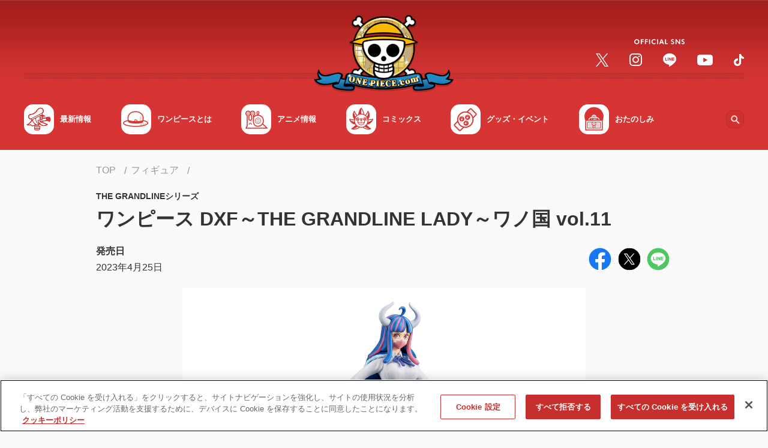

--- FILE ---
content_type: text/html;charset=UTF-8
request_url: https://one-piece.com/figure/61435/index.html
body_size: 87802
content:
<!DOCTYPE html>
<html lang="ja">
<head>
<meta http-equiv="Content-Type" content="text/html; charset=UTF-8">






<script>
  window.dataLayer = window.dataLayer || [];
  function gtag(){dataLayer.push(arguments);}
  gtag('consent', 'default', {
    'ad_storage': 'denied',
    'analytics_storage': 'denied',
    'wait_for_update': 500
  });
</script>

<!-- Google Tag Manager -->
<script>(function(w,d,s,l,i){w[l]=w[l]||[];w[l].push({'gtm.start':
new Date().getTime(),event:'gtm.js'});var f=d.getElementsByTagName(s)[0],
j=d.createElement(s),dl=l!='dataLayer'?'&l='+l:'';j.async=true;j.src=
'https://www.googletagmanager.com/gtm.js?id='+i+dl;f.parentNode.insertBefore(j,f);
})(window,document,'script','dataLayer','GTM-NTVZ8LV');</script>
<!-- End Google Tag Manager -->
<!-- OneTrust Cookies Consent Notice start -->
<!-- If you are implementing directly in HTML, this tag is not necessary, you can remove -->
<!-- If you will be using GTM to implement CDN, please un-pause this tag -->
<!-- one-piece.com に対する OneTrust Cookie 同意通知の始点 -->
<script src="https://cdn-au.onetrust.com/scripttemplates/otSDKStub.js" data-document-language="true" type="text/javascript" charset="UTF-8" data-domain-script="40ab4464-86f4-4205-887c-7ddb36d4a1ba" ></script>
<script type="text/javascript">
        function OptanonWrapper() { }
</script>
<!-- one-piece.com に対する OneTrust Cookie 同意通知の終点 -->


	<meta charset="utf-8">

	<script type="text/javascript">
		if (navigator.userAgent.indexOf('iPad') == -1 && navigator.userAgent.indexOf('Macintosh') == -1) {
			document.write('<meta content="width=device-width, initial-scale=1, shrink-to-fit=no, viewport-fit=cover" name="viewport">');
		} else {
			document.write('<meta content="width=1040px" name="viewport">');
		}
	</script>

	<meta name="keywords" content="ONE PIECE,ワンピース,ワンピ,ルフィ,麦わら,尾田栄一郎,キャラクター,フィギュア" />
	<meta name="description" content="『ONE PIECE（ワンピース）』フィギュアワンピース DXF～THE GRANDLINE LADY～ワノ国 vol.11は ONE PIECE.com（ワンピース ドットコム）でチェック！" />
	<meta name="author" content="尾田栄一郎">
	<meta name="copyright" content="(C)尾田栄一郎／集英社・フジテレビ・東映アニメーション">


	<title>ワンピース DXF～THE GRANDLINE LADY～ワノ国 vol.11 | フィギュア | ONE PIECE.com（ワンピース ドットコム）</title>

	<!-- Canonical /-->
	<link rel="canonical" href="https://one-piece.com/figure/61435/index.html">


	<meta content="ie=edge" http-equiv="x-ua-compatible">
	<meta content="telephone=no, address=no, email=no" name="format-detection">

	<!-- ogp /-->
	<meta property="og:title" content="ワンピース DXF～THE GRANDLINE LADY～ワノ国 vol.11 | フィギュア | ONE PIECE.com（ワンピース ドットコム）">
	<meta property="og:type" content="article">
	<meta property="og:url" content="https://one-piece.com/figure/61435/index.html">
	<meta property="og:image" content="https://one-piece.com/img/figure/0424_100969.jpg">
	<meta property="og:site_name" content="ONE PIECE.com（ワンピース ドットコム）">
	<meta property="og:description" content="『ONE PIECE（ワンピース）』フィギュアワンピース DXF～THE GRANDLINE LADY～ワノ国 vol.11は ONE PIECE.com（ワンピース ドットコム）でチェック！">

	<meta name="twitter:card" content="summary">
	<meta name="twitter:site" content="@OPcom_info">

	<meta property="fb:app_id" content="1401449616778706">


	
	<meta name="pb-list-image"  value="https://one-piece.com/img/figure/0424_100969.jpg" />


	<!-- favicon,icon /-->
	<link href="/common-one-piece/img/favicon/favicon.ico" rel="icon">
	<link href="/common-one-piece/img/favicon/apple-touch-icon.png" rel="apple-touch-icon">
	<link href="/common-one-piece/img/favicon/apple-touch-icon_152x152.png" rel="apple-touch-icon" sizes="152x152">
	<link href="/common-one-piece/img/favicon/apple-touch-icon_160x160.png" rel="apple-touch-icon" sizes="160x160">
	<link href="/common-one-piece/img/favicon/apple-touch-icon_167x167.png" rel="apple-touch-icon" sizes="167x167">
	<link href="/common-one-piece/img/favicon/apple-touch-icon_180x180.png" rel="apple-touch-icon" sizes="180x180">
	<link href="/common-one-piece/img/favicon/apple-touch-icon_192x192.png" rel="apple-touch-icon" sizes="192x192">

	<link rel="stylesheet" href="https://fonts.googleapis.com/css2?family=Noto+Sans+JP:wght@300;400;500;700&display=swap">

	<link rel="preload" href="/common-one-piece/css/template.min.css?v=12131305" as="style">
	<link rel="stylesheet" href="/common-one-piece/css/template.min.css?v=12131305">
	<link rel="preload" href="/common-one-piece/css/module.min.css?v=12131305" as="style">
	<link rel="stylesheet" href="/common-one-piece/css/module.min.css?v=12131305">


	<meta name="pb-category" value="merchandise" />

</head>
<body>



<!-- Google Tag Manager (noscript) -->
<noscript><iframe src="https://www.googletagmanager.com/ns.html?id=GTM-NTVZ8LV"
height="0" width="0" style="display:none;visibility:hidden"></iframe></noscript>
<!-- End Google Tag Manager (noscript) -->

<!-- *********** Site-area-content ************ -->
<div id="site-area-content">

<!-- ヘッダ -->
<svg xmlns="http://www.w3.org/2000/svg" style="display: none;">

    <symbol id="svg--chevron-top" viewBox="0 0 100 100">
      <path d="M12.1 71.5c2.8 2.8 7.3 2.8 10.1 0L50 43.7l27.8 27.8c2.8 2.8 7.3 2.8 10.1 0s2.8-7.3 0-10.1L55 28.5c-2.8-2.8-7.3-2.8-10.1 0L12 61.4c-2.7 2.7-2.7 7.3.1 10.1z"/>
    </symbol>

    <symbol id="svg--chevron-right" viewBox="0 0 100 100">
      <path d="M28.5 12.1c-2.8 2.8-2.8 7.3 0 10.1L56.3 50 28.5 77.8c-2.8 2.8-2.8 7.3 0 10.1s7.3 2.8 10.1 0L71.5 55c2.8-2.8 2.8-7.3 0-10.1L38.6 12c-2.7-2.7-7.3-2.7-10.1.1z"/>
    </symbol>

    <symbol id="svg--chevron-bottom" viewBox="0 0 100 100">
      <path d="M87.9 28.5c-2.8-2.8-7.3-2.8-10.1 0L50 56.3 22.2 28.5c-2.8-2.8-7.3-2.8-10.1 0s-2.8 7.3 0 10.1L45 71.5c2.8 2.8 7.3 2.8 10.1 0L88 38.6c2.7-2.7 2.7-7.3-.1-10.1z"/>
    </symbol>

    <symbol id="svg--chevron-left" viewBox="0 0 100 100">
      <path d="M71.5 87.9c2.8-2.8 2.8-7.3 0-10.1L43.7 50l27.8-27.8c2.8-2.8 2.8-7.3 0-10.1s-7.3-2.8-10.1 0L28.5 45c-2.8 2.8-2.8 7.3 0 10.1L61.4 88c2.7 2.7 7.3 2.7 10.1-.1z"/>
    </symbol>

    <symbol id="svg--icon-list" viewBox="0 0 100 100">
      <path d="M50 10c-22.1 0-40 17.9-40 40s17.9 40 40 40 40-17.9 40-40-17.9-40-40-40zm0 72c-17.7 0-32-14.3-32-32s14.3-32 32-32 32 14.3 32 32-14.3 32-32 32zm20-32c0 11-9 20-20 20s-20-9-20-20 9-20 20-20 20 9 20 20z" />
      <path d="M50 18c-17.7 0-32 14.3-32 32s14.3 32 32 32 32-14.3 32-32-14.3-32-32-32zm0 52c-11 0-20-9-20-20s9-20 20-20 20 9 20 20-9 20-20 20z"/>
    </symbol>

    <symbol id="svg--open-in-new" viewBox="0 0 100 100">
      <path d="M53.8 10v8.9h21.1L41.8 52l6.2 6.2 33.1-33.1v21.1H90V10H53.8zm27.3 71.1H18.9V18.9h19.5V10H18.9C14 10 10 14 10 18.9v62.2c0 4.9 4 8.9 8.9 8.9h62.2c4.9 0 8.9-4 8.9-8.9V60.4h-8.9v20.7z"/>
    </symbol>

    <symbol id="svg--open-in-pdf" viewBox="0 0 100 100">
      <path fill="#e20033" d="M10 10v80h80V10H10zm67.3 55c-.5 2.6-2.7 4.4-5.4 4.6-1 .1-2.1-.1-3-.5-1-.3-1.9-.8-2.8-1.3-3-1.8-6-3.8-8.7-6.1-.6-.6-1.3-1-2-1.6-2.1.2-4.5.6-7.1 1-2.2.4-4.2.8-6.1 1.2-2.5 4.6-5.5 8.8-8.9 12.7-1.7 1.8-4 2.9-6.4 3.2-.9.1-1.9 0-2.8-.3l-.9-.3c-1.1-.6-2.1-1.5-2.6-2.6-.6-1.3-.8-2.7-.4-4.1.4-1.6 1.2-3 2.3-4.2 2.2-2.3 4.9-4.2 7.9-5.4 2.8-1.2 5.8-2.2 8.8-3 .6-1.2 1.3-2.4 1.9-3.7.7-1.6 1.8-3.9 3-6.6-1.3-2.3-2.3-4.7-3-7.3-.1-.2-.2-.4-.2-.6-.8-3-1.2-6.2-1.5-9.3-.2-1.9.3-3.9 1.4-5.5 1-1.4 2.6-2.2 4.3-2.4 1.8-.1 3.5.5 4.7 1.8.8.8 1.5 1.9 1.8 3 .3.7.5 1.5.6 2.3.4 6-.7 12.1-3 17.7 1.7 2.6 3.9 4.9 6.4 6.8.4.3.8.5 1.2.9l.6-.1c5-.7 10.1 0 14.7 1.8.8.4 1.6.9 2.3 1.4.8.6 1.4 1.3 2 2.1 1 1.3 1.2 2.9.9 4.4zm-30-12.4c.6.8 1.3 1.5 2 2.2.3.4.7.8 1.1 1.1h-.2l.2.2-1.7.2c-.4.1-.7.1-1.1.2-.8.2-1.5.2-2.2.4l.1-.2h-.2c0-.1 0-.1.1-.2.5-1 1.1-2.2 1.8-3.8l.1.2v-.3zm21.3 11.2c-2.1-1.2-4.1-2.5-5.9-4 2.6 0 5.1.5 7.5 1.5.7.3 1.3.7 1.8 1.2.6.4.9 1 .9 1.7-.1.5-.6.7-1.1.8-.4.1-.7 0-1-.2-.8-.2-1.5-.5-2.2-1zM24.7 73c-.3-.6-.1-1.7 1.2-3.1 2.8-2.7 6.2-4.6 9.8-5.7-.8 1.2-1.6 2.4-2.4 3.5-1 1.5-2.1 2.9-3.4 4.2-.8.9-1.8 1.5-2.9 1.8-.2 0-.4.1-.6.1-.7 0-1.4-.3-1.7-.8zm19.4-42.4c-.1-1.8.4-3 1.4-3 .7-.1 1.5.5 1.9 1.7.1.4.2.9.2 1.3 0 .6.1 1.2.1 1.8.1 1.9-.1 3.8-.5 5.6-.2 1.3-.6 2.6-.9 4-.7-2-1.3-4-1.6-6.1-.3-1.8-.5-3.6-.6-5.3z"/>
      <path fill="#fff" d="M23.2 77.6c.3.1.6.3.9.3.9.3 1.9.4 2.8.3 2.4-.3 4.7-1.4 6.4-3.2 3.4-3.9 6.4-8.2 8.9-12.7 1.8-.4 3.8-.8 6.1-1.2 2.6-.5 5-.8 7.1-1 .7.6 1.4 1 2 1.6 2.8 2.2 5.7 4.3 8.7 6.1.9.5 1.8.9 2.8 1.3 1 .4 2 .6 3 .5 2.6-.1 4.8-2 5.4-4.6.4-1.5.1-3.1-.8-4.3-.6-.8-1.2-1.5-2-2.1-.7-.6-1.5-1-2.3-1.4-4.7-1.9-9.7-2.5-14.7-1.8l-.6.1-1.2-.9c-2.5-1.9-4.7-4.2-6.4-6.8 2.3-5.6 3.3-11.6 3-17.7-.1-.8-.3-1.6-.6-2.3-.4-1.1-1-2.1-1.8-3-1.2-1.3-3-1.9-4.7-1.8-1.7.2-3.3 1-4.3 2.4a8.3 8.3 0 0 0-1.4 5.5c.2 3.1.7 6.2 1.5 9.3.1.2.1.4.2.6.7 2.5 1.7 5 3 7.3-1.1 2.6-2.2 5-3 6.6-.6 1.3-1.3 2.5-1.9 3.7-3 .7-6 1.7-8.8 3-3 1.2-5.7 3.1-7.9 5.4-1.1 1.2-1.9 2.6-2.3 4.2-.4 1.4-.2 2.8.4 4.1.4 1 1.3 1.9 2.5 2.5zm47-16.2c.7.3 1.3.7 1.8 1.2.6.4.9 1 .9 1.7-.1.5-.6.7-1.1.8-.4.1-.7 0-1-.2-.7-.3-1.4-.6-2.1-1l-.1-.1c-2.1-1.2-4.1-2.5-5.9-4 2.5 0 5.1.5 7.5 1.6zm-20.9-6.5c.3.4.7.8 1.1 1.1h-.2l.2.2-1.7.2c-.4.1-.7.1-1.1.2-.8.2-1.5.2-2.2.4l.1-.2h-.2c0-.1 0-.1.1-.2.5-1 1.1-2.2 1.8-3.8l.1.2.2-.4c.4.8 1.1 1.6 1.8 2.3zm-3.9-27.4c.7-.1 1.5.5 1.9 1.7.1.4.2.9.2 1.3 0 .6.1 1.2.1 1.8.1 1.9-.1 3.8-.5 5.6-.2 1.3-.6 2.6-.9 4-.7-2-1.3-4-1.6-6.1-.3-1.7-.6-3.5-.6-5.2 0-1.8.5-3 1.4-3.1zM25.9 69.8c2.8-2.7 6.2-4.6 9.8-5.7-.8 1.2-1.6 2.4-2.4 3.5-1 1.5-2.1 2.9-3.4 4.2-.8.9-1.8 1.5-2.9 1.8-.2 0-.4.1-.6.1-.9.1-1.6-.2-1.8-.7-.2-.6 0-1.7 1.3-3.2z"/>
    </symbol>

    <symbol id="svg--open-in-excel" viewBox="0 0 100 100">
      <path d="M70.6 17.1V23h13.5v54H70.6v5.8H90V17.1H70.6zm0 11.7h7.7V39h-7.7V28.8zm0 16.1h7.7v10.2h-7.7V44.9zm0 16.1h7.7v10.2h-7.7V61zm-3.4-50L10 17.4v65.2L67.2 89V11zM36 43.3l4.8-8 .2-.3 5.7-.3 1.9-.1h1L46.9 39l-6.1 10.1-.6 1 .6 1 6.1 9.9 1.7 2.8.9 1.5-2.8-.1-3.1-.2-2.8-.2-4.7-8.1-1.1 1.8-3.6 5.8-5.3-.2-2.5-.1L32 50l-5.8-9.6-2.7-4.6 7.7-.4 3.7 6 .8 1.2.3.7z" />
    </symbol>

    <symbol id="svg--open-in-word" viewBox="0 0 100 100">
      <path d="M90 17.2H70.6V23h13.5v54H70.6v5.8H90V17.2zM78.3 28.8h-7.6v5.1h7.7v-5.1zm-7.7 37.3h7.7v5.1h-7.7v-5.1zm7.7-9.3h-7.6v5.1h7.7v-5.1zm0-9.3h-7.6v5.1h7.7v-5.1zm-7.7-9.4h7.7v5.1h-7.7v-5.1zM67.1 11L10 17.4v65.2L67.1 89V11zM31.7 51.2l3.7-13.8 4.3-.2 2.1 7.5 1.8 6.5v.1L46.8 37l4.9-.2h1.4l-7 26.9-4.8-.2-3.9-13.7-3.8 13.4-4.4-.2-5-20.9-1-4.2 5.5-.2 1.6 7.2 1.4 6.3z" />
    </symbol>

    <symbol id="svg--open-in-ppt" viewBox="0 0 100 100">
      <path d="M74.3 40.4h6.1c0-2.1-.6-4.2-1.7-6.1-1.1-1.9-2.7-3.4-4.5-4.5-1.1-.6-2.2-1-3.4-1.3-.1 0-.2-.1-.3-.1v7.7c1.8.7 3.3 2.3 3.8 4.3zm6 3.4v-.2l-6.2.1c-.6 1.7-2 3.1-3.7 3.7v8.4c1.3-.3 2.6-.7 3.9-1.5 3.8-2.3 6-6.3 6-10.5zm-9.7-26.7V23h13.5v54H70.6v5.8H90V17.1H70.6zm0 49.8h7.7v4.2h-7.7v-4.2zm7.7-8.1h-7.6V63h7.7v-4.2zM67.2 11L10 17.4v65.2L67.1 89V11.6l.1-.6zM42.4 35.3c.4 0 .7.1 1.1.1h.1c.3.1.7.1 1 .2 1.4.4 2.6 1.1 3.6 1.9 1 .9 1.8 1.9 2.3 3.2.5 1.2.8 2.6.8 4s-.3 2.8-.8 4c-.5 1.3-1.3 2.4-2.3 3.3-1 .9-2.2 1.6-3.6 2.2-1.4.6-3 .8-4.6.8l-5.8-.1h-.1v11.5l-5.7-.5V36.3l11.7-1c.8-.1 1.6-.1 2.3 0-.1 0 0 0 0 0zM34 41.2v8.3l5.7-.1c1.5 0 2.6-.4 3.5-1.2.9-.8 1.3-1.9 1.3-3.2 0-1.3-.4-2.4-1.3-3.2-.9-.8-2-1.1-3.5-1l-5.7.4z" />
    </symbol>

    <symbol id="svg--open-in-access" viewBox="0 0 100 100">
      <path d="M50 10c-15.9 0-28.8 12.9-28.8 28.8 0 17.1 18.2 40.8 25.6 49.8 1.6 2 4.6 2 6.3 0 7.4-9 25.6-32.6 25.6-49.8C78.8 22.9 65.9 10 50 10zm0 39c-5.7 0-10.3-4.6-10.3-10.3S44.3 28.5 50 28.5s10.3 4.6 10.3 10.3S55.7 49 50 49z"/>
    </symbol>

    <symbol id="svg--open-in-contact" viewBox="0 0 100 100">
      <path d="M82 18H18c-4.4 0-8 3.6-8 8v48c0 4.4 3.6 8 8 8h64c4.4 0 8-3.6 8-8V26c0-4.4-3.6-8-8-8zm-1.6 17L52.1 52.7c-1.3.8-3 .8-4.2 0L19.6 35c-1-.6-1.6-1.7-1.6-2.9 0-2.7 2.9-4.3 5.2-2.9L50 46l26.8-16.8c2.3-1.4 5.2.2 5.2 2.9 0 1.2-.6 2.3-1.6 2.9z"/>
    </symbol>

    <symbol id="svg--action-plus" viewBox="0 0 100 100">
      <path d="M84.3 55.7H55.7v28.6c0 3.1-2.6 5.7-5.7 5.7s-5.7-2.6-5.7-5.7V55.7H15.7c-3.1 0-5.7-2.6-5.7-5.7s2.6-5.7 5.7-5.7h28.6V15.7c0-3.1 2.6-5.7 5.7-5.7s5.7 2.6 5.7 5.7v28.6h28.6c3.1 0 5.7 2.6 5.7 5.7s-2.6 5.7-5.7 5.7z"/>
    </symbol>

    <symbol id="svg--action-minus" viewBox="0 0 100 100">
      <path d="M84.3 55.7H15.7c-3.1 0-5.7-2.6-5.7-5.7s2.6-5.7 5.7-5.7h68.6c3.1 0 5.7 2.6 5.7 5.7s-2.6 5.7-5.7 5.7z"/>
    </symbol>

    <symbol id="svg--action-close" viewBox="0 0 100 100">
      <path d="M88.2 20.3L58.6 50l29.7 29.7c2.4 2.4 2.4 6.2 0 8.6-2.4 2.4-6.2 2.4-8.6 0L50 58.6 20.3 88.2c-2.4 2.4-6.2 2.4-8.6 0-2.4-2.4-2.4-6.2 0-8.6L41.4 50 11.8 20.3c-2.4-2.4-2.4-6.2 0-8.6s6.2-2.4 8.6 0L50 41.4l29.7-29.6c2.4-2.4 6.2-2.4 8.6 0 2.2 2.3 2.2 6.2-.1 8.5z"/>
    </symbol>

    <symbol id="svg--action-search" viewBox="0 0 100 100">
      <path d="M68.6 61.6h-3.7l-1.3-1.3c5.6-6.6 8.5-15.5 6.9-25-2.2-13-13.1-23.4-26.2-25-19.8-2.5-36.5 14.2-34 34 1.6 13.1 12 24 25 26.2 9.5 1.6 18.5-1.3 25-6.9l1.3 1.3v3.7l19.9 19.9c1.9 1.9 5.1 1.9 7 0 1.9-1.9 1.9-5.1 0-7L68.6 61.6zm-28.1 0c-11.7 0-21.1-9.4-21.1-21.1s9.4-21.1 21.1-21.1 21.1 9.4 21.1 21.1-9.4 21.1-21.1 21.1z"/>
    </symbol>

    <symbol id="svg--action-zoom" viewBox="0 0 100 100">
      <path d="M67.2 60.3h-3.6l-1.3-1.2c4.5-5.2 7.2-12 7.2-19.3C69.5 23.3 56.2 10 39.7 10S10 23.3 10 39.7s13.3 29.7 29.7 29.7c7.4 0 14.1-2.7 19.3-7.2l1.2 1.3v3.6l23 22.9 6.8-6.8-22.8-22.9zm-27.5 0c-11.4 0-20.6-9.2-20.6-20.6s9.2-20.6 20.6-20.6 20.6 9.2 20.6 20.6-9.2 20.6-20.6 20.6zM51.2 42H42v9.1h-4.6V42h-9.1v-4.6h9.1v-9.1H42v9.1h9.1V42z"/>
    </symbol>

    <symbol id="svg--action-play" viewBox="0 0 100 100">
      <path d="M17.2 16.5v67c0 5.1 5.6 8.2 10 5.4l52.7-33.5c4-2.5 4-8.3 0-10.9L27.1 11c-4.3-2.7-9.9.4-9.9 5.5z"/>
    </symbol>

    <symbol id="svg--action-sort" viewBox="0 0 100 100">
      <path fill="#D9312B" d="M27.2 72.8V59.1c0-2.5 2-4.6 4.6-4.6 2.5 0 4.6 2 4.6 4.6v13.7h8.1c2 0 3 2.5 1.6 3.9L33.4 89.3c-.9.9-2.3.9-3.2 0L17.5 76.6c-1.5-1.4-.5-3.9 1.6-3.9h8.1zm4.6-27.4c2.5 0 4.6-2 4.6-4.6 0-2.5-2-4.6-4.6-4.6s-4.6 2-4.6 4.6c0 2.6 2.1 4.6 4.6 4.6zm0-18.2c2.5 0 4.6-2 4.6-4.6s-2-4.6-4.6-4.6-4.6 2-4.6 4.6 2.1 4.6 4.6 4.6z"/><path fill="#757575" d="M80.9 27.2c2 0 3-2.5 1.6-3.9L69.8 10.7c-.9-.9-2.3-.9-3.2 0L53.9 23.4c-1.5 1.4-.5 3.9 1.6 3.9h8.1V41c0 2.5 2 4.6 4.6 4.6 2.5 0 4.6-2 4.6-4.6V27.2h8.1zM68.2 54.6c-2.5 0-4.6 2-4.6 4.6 0 2.5 2 4.6 4.6 4.6 2.5 0 4.6-2 4.6-4.6-.1-2.6-2.1-4.6-4.6-4.6zm0 18.2c-2.5 0-4.6 2-4.6 4.6 0 2.5 2 4.6 4.6 4.6 2.5 0 4.6-2 4.6-4.6-.1-2.6-2.1-4.6-4.6-4.6z"/>
    </symbol>

    <symbol id="svg--action-first" viewBox="0 0 100 100">
      <path d="M88.1 14.7a6.64 6.64 0 0 0-9.4 0L48.1 45.3a6.64 6.64 0 0 0 0 9.4l30.6 30.6c2.6 2.6 6.8 2.6 9.4 0 2.6-2.6 2.6-6.8 0-9.4L62.1 50 88 24.1c2.6-2.6 2.6-6.8.1-9.4zm-64.8 2v66.7c0 3.7-3 6.7-6.7 6.7S10 87 10 83.3V16.7c0-3.7 3-6.7 6.7-6.7s6.6 3 6.6 6.7z"/>
    </symbol>

    <symbol id="svg--action-prev" viewBox="0 0 100 100">
      <path d="M71.5 87.9c2.8-2.8 2.8-7.3 0-10.1L43.7 50l27.8-27.8c2.8-2.8 2.8-7.3 0-10.1s-7.3-2.8-10.1 0L28.5 45c-2.8 2.8-2.8 7.3 0 10.1L61.4 88c2.7 2.7 7.3 2.7 10.1-.1z"/>
    </symbol>

    <symbol id="svg--action-next" viewBox="0 0 100 100">
      <path d="M28.5 12.1c-2.8 2.8-2.8 7.3 0 10.1L56.3 50 28.5 77.8c-2.8 2.8-2.8 7.3 0 10.1s7.3 2.8 10.1 0L71.5 55c2.8-2.8 2.8-7.3 0-10.1L38.6 12c-2.7-2.7-7.3-2.7-10.1.1z"/>
    </symbol>

    <symbol id="svg--action-last" viewBox="0 0 100 100">
      <path d="M11.9 24.1l26 25.9-26 25.9a6.64 6.64 0 0 0 0 9.4c2.6 2.6 6.8 2.6 9.4 0l30.6-30.6c2.6-2.6 2.6-6.8 0-9.4L21.3 14.7a6.64 6.64 0 0 0-9.4 0c-2.5 2.6-2.5 6.8 0 9.4zM83.3 10c3.7 0 6.7 3 6.7 6.7v66.7a6.7 6.7 0 0 1-13.4 0V16.7c.1-3.7 3.1-6.7 6.7-6.7z"/>
    </symbol>

    <symbol id="svg--slider-prev" viewBox="0 0 100 100">
      <path d="M71.5 87.9c2.8-2.8 2.8-7.3 0-10.1L43.7 50l27.8-27.8c2.8-2.8 2.8-7.3 0-10.1s-7.3-2.8-10.1 0L28.5 45c-2.8 2.8-2.8 7.3 0 10.1L61.4 88c2.7 2.7 7.3 2.7 10.1-.1z"/>
    </symbol>

    <symbol id="svg--slider-next" viewBox="0 0 100 100">
      <path d="M28.5 12.1c-2.8 2.8-2.8 7.3 0 10.1L56.3 50 28.5 77.8c-2.8 2.8-2.8 7.3 0 10.1s7.3 2.8 10.1 0L71.5 55c2.8-2.8 2.8-7.3 0-10.1L38.6 12c-2.7-2.7-7.3-2.7-10.1.1z"/>
    </symbol>

    <symbol id="svg--form-select-bottom" viewBox="0 0 100 100">
      <path d="M87.9 28.5c-2.8-2.8-7.3-2.8-10.1 0L50 56.3 22.2 28.5c-2.8-2.8-7.3-2.8-10.1 0s-2.8 7.3 0 10.1L45 71.5c2.8 2.8 7.3 2.8 10.1 0L88 38.6c2.7-2.7 2.7-7.3-.1-10.1z"/>
    </symbol>

    <symbol id="svg--form-radio-on" viewBox="0 0 100 100">
      <path fill="#FFF" d="M50 18c-17.7 0-32 14.3-32 32s14.3 32 32 32 32-14.3 32-32-14.3-32-32-32zm0 52c-11 0-20-9-20-20s9-20 20-20 20 9 20 20-9 20-20 20z"/><path fill="#D9312B" d="M50 10c-22.1 0-40 17.9-40 40s17.9 40 40 40 40-17.9 40-40-17.9-40-40-40zm0 72c-17.7 0-32-14.3-32-32s14.3-32 32-32 32 14.3 32 32-14.3 32-32 32zm20-32c0 11-9 20-20 20s-20-9-20-20 9-20 20-20 20 9 20 20z"/>
    </symbol>

    <symbol id="svg--form-radio-off" viewBox="0 0 100 100">
      <path fill="#747474" d="M50 10c-22.1 0-40 17.9-40 40s17.9 40 40 40 40-17.9 40-40-17.9-40-40-40zm0 72c-17.7 0-32-14.3-32-32s14.3-32 32-32 32 14.3 32 32-14.3 32-32 32z"/><path fill="#FFF" d="M82 50c0 17.7-14.3 32-32 32S18 67.7 18 50s14.3-32 32-32 32 14.3 32 32z"/>
    </symbol>

    <symbol id="svg--form-checkbox-on" viewBox="0 0 100 100">
      <path fill="#D9312B" d="M81.1 10H18.9C14 10 10 14 10 18.9v62.2c0 4.9 4 8.9 8.9 8.9h62.2c4.9 0 8.9-4 8.9-8.9V18.9c0-4.9-4-8.9-8.9-8.9zm-40 62.2L18.9 50l6.3-6.3 16 15.9 33.7-33.7 6.3 6.3-40.1 40z"/>
    </symbol>

    <symbol id="svg--form-checkbox-off" viewBox="0 0 100 100">
      <path fill="#757575" d="M81.1 18.9v62.2H18.9V18.9h62.2m0-8.9H18.9C14 10 10 14 10 18.9v62.2c0 4.9 4 8.9 8.9 8.9h62.2c4.9 0 8.9-4 8.9-8.9V18.9c0-4.9-4-8.9-8.9-8.9z"/>
    </symbol>

    <symbol id="svg--sns-facebook" viewBox="0 0 100 100">
      <path fill="#1877F2" d="M56.2 89.5v-28h9.3L67.3 50H56.2v-7.5c0-3.2 1.5-6.2 6.5-6.2h5v-9.8s-4.6-.8-9-.8c-9.1 0-15.1 5.5-15.1 15.6V50h-10v11.6h10.2v28C24.6 86.5 10 70 10 50c0-22.1 17.9-40 40-40s40 17.9 40 40c0 20-14.6 36.5-33.8 39.5z"/><path fill="#FFF" d="M56.2 61.6v28c-2 .3-4.1.5-6.2.5s-4.2-.2-6.2-.5v-28H33.6V50h10.2v-8.8c0-10 6-15.6 15.1-15.6 4.4 0 9 .8 9 .8v9.8h-5c-5 0-6.5 3.1-6.5 6.2V50h11.1l-1.8 11.6h-9.5z"/>
    </symbol>

    <symbol id="svg--sns-twitter" viewBox="0 0 100 100">
      <circle fill="#000" cx="50" cy="50" r="50"/><path fill="#FFF" d="M54.102,46.161L72.306,25h-4.314L52.186,43.374L39.561,25H25l19.091,27.784L25,74.974h4.314l16.692-19.403l13.333,19.403H73.9L54.101,46.161H54.102z M48.193,53.029l-1.934-2.767L30.868,28.247h6.626l12.42,17.767l1.934,2.767l16.145,23.094h-6.626L48.193,53.029L48.193,53.029z"/>
    </symbol>

    <symbol id="svg--sns-line" viewBox="0 0 100 100">
      <path fill="#FFF" d="M50 26c-14.7 0-26.7 9.7-26.7 21.7 0 10.7 9.5 19.7 22.3 21.4.9.2 2.1.6 2.4 1.3.3.7.2 1.7.1 2.4 0 0-.3 1.9-.4 2.3-.1.7-.5 2.6 2.3 1.4 2.9-1.2 15.4-9.1 21-15.5 3.9-4.2 5.7-8.6 5.7-13.3 0-12-12-21.7-26.7-21.7zm-9.4 28.1c0 .3-.2.5-.5.5h-7.5c-.3 0-.5-.2-.5-.5V42.4c0-.3.2-.5.5-.5h1.9c.3 0 .5.2.5.5v9.3h5c.3 0 .5.2.5.5v1.9zm4.5 0c0 .3-.2.5-.5.5h-1.9c-.3 0-.5-.2-.5-.5V42.4c0-.3.2-.5.5-.5h1.9c.3 0 .5.2.5.5v11.7zm12.9 0c0 .3-.2.5-.5.5h-1.9-.1l-.1-.1-5.3-7.2v6.9c0 .3-.2.5-.5.5h-1.9c-.3 0-.5-.2-.5-.5V42.4c0-.3.2-.5.5-.5h1.9v.1l5.3 7.2v-6.9c0-.3.2-.5.5-.5h1.9c.3 0 .5.2.5.5v11.8zm10.3-9.8c0 .3-.2.5-.5.5h-5.1v2h5.1c.3 0 .5.2.5.5v1.9c0 .3-.2.5-.5.5h-5.1v2h5.1c.3 0 .5.2.5.5v1.9c0 .3-.2.5-.5.5h-7.5c-.3 0-.5-.2-.5-.5V42.4c0-.3.2-.5.5-.5h7.5c.3 0 .5.2.5.5v1.9z"/><path fill="#4CC764" d="M50 10c-22.1 0-40 17.9-40 40s17.9 40 40 40 40-17.9 40-40-17.9-40-40-40zm21 51c-5.6 6.4-18.1 14.3-21 15.5-2.8 1.2-2.4-.8-2.3-1.4.1-.4.4-2.3.4-2.3.1-.7.2-1.7-.1-2.4-.3-.7-1.5-1.1-2.4-1.3-12.8-1.7-22.3-10.7-22.3-21.4C23.3 35.7 35.2 26 50 26c14.7 0 26.7 9.7 26.7 21.7 0 4.8-1.9 9.1-5.7 13.3zm-2.7-18.6v1.9c0 .3-.2.5-.5.5h-5.1v2h5.1c.3 0 .5.2.5.5v1.9c0 .3-.2.5-.5.5h-5.1v2h5.1c.3 0 .5.2.5.5v1.9c0 .3-.2.5-.5.5h-7.5c-.3 0-.5-.2-.5-.5V42.4c0-.3.2-.5.5-.5h7.5c.3 0 .5.2.5.5zm-27.7 9.8v1.9c0 .3-.2.5-.5.5h-7.5c-.3 0-.5-.2-.5-.5V42.4c0-.3.2-.5.5-.5h1.9c.3 0 .5.2.5.5v9.3h5c.3 0 .6.2.6.5zm4.5-9.8v11.7c0 .3-.2.5-.5.5h-1.9c-.3 0-.5-.2-.5-.5V42.4c0-.3.2-.5.5-.5h1.9c.2 0 .5.2.5.5zm12.9 0v11.7c0 .3-.2.5-.5.5h-1.9-.1l-.1-.1-5.3-7.2v6.9c0 .3-.2.5-.5.5h-1.9c-.3 0-.5-.2-.5-.5V42.4c0-.3.2-.5.5-.5h1.9v.1l5.3 7.2v-6.9c0-.3.2-.5.5-.5h1.9c.4.1.7.3.7.6z"/>
    </symbol>

    <symbol id="svg--sns-instagram" viewBox="0 0 100 100">
      <path fill="#FF0076" d="M50 10c-22.1 0-40 17.9-40 40s17.9 40 40 40 40-17.9 40-40-17.9-40-40-40zm23.3 49.7c-.1 2.5-.5 4.2-1.1 5.7-.6 1.5-1.4 2.8-2.7 4.2-1.3 1.3-2.6 2.1-4.2 2.7-1.5.6-3.2 1-5.7 1.1-2.5.1-3.3.1-9.7.1s-7.2 0-9.7-.1c-2.5-.1-4.2-.5-5.7-1.1-1.5-.6-2.8-1.4-4.2-2.7-1.3-1.3-2.1-2.6-2.7-4.2-.6-1.5-1-3.2-1.1-5.7-.1-2.5-.1-3.3-.1-9.7 0-6.4 0-7.2.1-9.7.1-2.5.5-4.2 1.1-5.7.6-1.5 1.4-2.8 2.7-4.2 1.3-1.3 2.6-2.1 4.2-2.7 1.5-.6 3.2-1 5.7-1.1 2.5-.1 3.3-.1 9.7-.1s7.2 0 9.7.1c2.5.1 4.2.5 5.7 1.1 1.5.6 2.8 1.4 4.2 2.7 1.3 1.3 2.1 2.6 2.7 4.2.6 1.5 1 3.2 1.1 5.7.1 2.5.1 3.3.1 9.7s0 7.2-.1 9.7zM57.8 50c0 4.3-3.5 7.8-7.8 7.8s-7.8-3.5-7.8-7.8 3.5-7.8 7.8-7.8 7.8 3.5 7.8 7.8zm10.5-13.8c-.4-1.1-.9-1.9-1.8-2.7-.8-.8-1.6-1.3-2.7-1.8-.8-.3-2.1-.7-4.4-.8-2.5-.1-3.2-.1-9.5-.1s-7 0-9.5.1c-2.3.1-3.5.5-4.4.8-1.1.4-1.9.9-2.7 1.8-.8.8-1.3 1.6-1.8 2.7-.3.8-.7 2.1-.8 4.4-.1 2.5-.1 3.2-.1 9.5s0 7 .1 9.5c.1 2.3.5 3.5.8 4.4.4 1.1.9 1.9 1.8 2.7.8.8 1.6 1.3 2.7 1.8.8.3 2.1.7 4.4.8 2.5.1 3.2.1 9.5.1s7 0 9.5-.1c2.3-.1 3.5-.5 4.4-.8 1.1-.4 1.9-.9 2.7-1.8.8-.8 1.3-1.6 1.8-2.7.3-.8.7-2.1.8-4.4.1-2.5.1-3.2.1-9.5s0-7-.1-9.5c-.1-2.4-.5-3.6-.8-4.4zM50 62c-6.6 0-12-5.4-12-12s5.4-12 12-12 12 5.4 12 12-5.4 12-12 12zm12.5-21.7c-1.6 0-2.8-1.3-2.8-2.8 0-1.6 1.3-2.8 2.8-2.8 1.6 0 2.8 1.3 2.8 2.8 0 1.5-1.2 2.8-2.8 2.8z"/><path fill="#FFF" d="M72.2 34.6c-.6-1.5-1.4-2.8-2.7-4.2-1.3-1.3-2.6-2.1-4.2-2.7-1.5-.6-3.2-1-5.7-1.1-2.5-.1-3.3-.1-9.7-.1s-7.2 0-9.7.1c-2.5.1-4.2.5-5.7 1.1-1.5.6-2.8 1.4-4.2 2.7-1.3 1.3-2.1 2.6-2.7 4.2-.6 1.5-1 3.2-1.1 5.7-.1 2.5-.1 3.3-.1 9.7 0 6.4 0 7.2.1 9.7.1 2.5.5 4.2 1.1 5.7.6 1.5 1.4 2.8 2.7 4.2 1.3 1.3 2.6 2.1 4.2 2.7 1.5.6 3.2 1 5.7 1.1 2.5.1 3.3.1 9.7.1s7.2 0 9.7-.1c2.5-.1 4.2-.5 5.7-1.1 1.5-.6 2.8-1.4 4.2-2.7 1.3-1.3 2.1-2.6 2.7-4.2.6-1.5 1-3.2 1.1-5.7.1-2.5.1-3.3.1-9.7s0-7.2-.1-9.7c-.1-2.5-.5-4.2-1.1-5.7zm-3.1 24.9c-.1 2.3-.5 3.5-.8 4.4-.4 1.1-.9 1.9-1.8 2.7-.8.8-1.6 1.3-2.7 1.8-.8.3-2.1.7-4.4.8-2.5.1-3.2.1-9.5.1s-7 0-9.5-.1c-2.3-.1-3.5-.5-4.4-.8-1.1-.4-1.9-.9-2.7-1.8-.8-.8-1.3-1.6-1.8-2.7-.3-.8-.7-2.1-.8-4.4-.1-2.5-.1-3.2-.1-9.5s0-7 .1-9.5c.1-2.3.5-3.5.8-4.4.4-1.1.9-1.9 1.8-2.7.8-.8 1.6-1.3 2.7-1.8.8-.3 2.1-.7 4.4-.8 2.5-.1 3.2-.1 9.5-.1s7 0 9.5.1c2.3.1 3.5.5 4.4.8 1.1.4 1.9.9 2.7 1.8.8.8 1.3 1.6 1.8 2.7.3.8.7 2.1.8 4.4.1 2.5.1 3.2.1 9.5s0 7-.1 9.5zM50 38c-6.6 0-12 5.4-12 12s5.4 12 12 12 12-5.4 12-12-5.4-12-12-12zm0 19.8c-4.3 0-7.8-3.5-7.8-7.8s3.5-7.8 7.8-7.8 7.8 3.5 7.8 7.8-3.5 7.8-7.8 7.8zm15.3-20.3c0 1.6-1.3 2.8-2.8 2.8-1.6 0-2.8-1.3-2.8-2.8 0-1.6 1.3-2.8 2.8-2.8 1.6 0 2.8 1.2 2.8 2.8z"/>
    </symbol>

    <symbol id="svg--sns-tiktok" viewBox="0 0 100 100">
      <path d="M50 10c-22.1 0-40 17.9-40 40s17.9 40 40 40 40-17.9 40-40-17.9-40-40-40zm25.2 28.2v8.5c0 .2 0 .2-.3.2-.9 0-1.7-.1-2.6-.2-1.8-.2-3.5-.7-5.1-1.3-1.6-.6-3.1-1.4-4.5-2.4-.1-.1-.2-.1-.3-.2v18.5c0 3.2-.8 6.2-2.6 9-2.1 3.3-5 5.6-8.6 7-2.2.8-4.5 1.1-6.9.9-4-.3-7.4-1.8-10.4-4.5-.1-.1-.1-.2-.2-.2-.1-.1-.3-.2-.4-.4-.3-.1-.6-.4-.9-.6-2.7-2.2-4.7-4.9-5.7-8.2-.4-1.2-.6-2.3-.7-3.6v-2.5c.1-2 .6-3.9 1.4-5.8.9-1.9 2.1-3.6 3.6-5.1 1.8-1.7 3.8-3 6.1-3.8 1.5-.5 2.9-.8 4.5-1 1.1-.1 2.2-.1 3.3.1.1 0 .2 0 .2.2v1.8c.8-.1 1.7 0 2.5.1.1 0 .2.1.2.2V54c-.4-.1-.7-.2-1.1-.2-2.2-.3-4.2.2-6 1.6-1.5 1.2-2.5 2.8-2.8 4.7-.3 2.1.1 4 1.3 5.7 0 .1.1.1.1.2l.1.1c.6.2 1.2.5 1.8.6 2 .4 3.9.1 5.6-1 2-1.2 3.2-3 3.6-5.3.1-.4.1-.9.1-1.3V23.3c0-.6-.1-.5.5-.5H59.4c.3 0 .3 0 .3.3 0 .6 0 1.3.1 1.9h2.3c.1 0 .2.1.2.2v.2c0 2.2.6 4.2 1.7 6 .4.7.8 1.3 1.3 1.9.1.1.1.1.1.2l.3.3c.1 0 .1 0 .2.1 1.3.8 2.8 1.3 4.3 1.5.6.1 1.2.2 1.8.2.3 0 .3 0 .3.2v1.7c.5.1 1 .2 1.5.2.3 0 .6.1.9 0 .2 0 .2 0 .2.2.3.2.3.2.3.3z"/><path fill="#FFF" d="M34 73.6c-.1 0-.1-.1-.3-.1-.1-.1-.3-.2-.4-.4 0 0 0-.1-.1-.1-1.5-1.5-2.6-3.3-3.4-5.2-.7-1.8-1.1-3.6-1.2-5.5v-2c.1-1.1.3-2.3.6-3.3.9-3.1 2.5-5.7 4.8-7.8 1.8-1.6 3.8-2.9 6.1-3.6 1.6-.5 3.2-.8 4.9-.9V52h-.3c-1.5-.4-2.9-.4-4.3.1-3.4 1-5.8 4.4-5.4 8.2.2 1.8 1 3.4 2.3 4.7.5.5 1.1 1 1.8 1.3l.1.1.1.1c2.1 2.4 4.7 3.3 7.7 2.6 2.9-.7 4.7-2.5 5.6-5.3.3-.8.3-1.6.3-2.4V25.7c0-.4 0-.4.5-.4h6.2v.1c.5 2.5 1.6 4.7 3.4 6.6.7.7 1.4 1.3 2.2 1.8l.3.3c.2.3.5.5.7.7 1.7 1.5 3.6 2.5 5.9 3v6.9c0 .3 0 .3-.3.2-.6 0-1.1 0-1.7-.1-1.3-.1-2.7-.4-3.9-.7-2.4-.6-4.5-1.7-6.6-3-.1-.1-.1-.2-.3-.1v19.4c-.1 1.1-.2 2.3-.5 3.4-.9 3.5-2.8 6.4-5.6 8.8-2.9 2.4-6.3 3.7-10 3.9-1.1.1-2.2 0-3.4-.2-1.8-.7-3.8-1.5-5.8-2.7z"/><path fill="#EC1655" d="M75.2 38v8.7c0 .2 0 .2-.3.2-.9 0-1.7-.1-2.6-.2-1.8-.2-3.5-.7-5.1-1.3-1.6-.6-3.1-1.4-4.5-2.4-.1-.1-.2-.1-.3-.2v18.5c0 3.2-.8 6.2-2.6 9-2.1 3.3-5 5.6-8.6 7-2.2.8-4.5 1.1-6.9.9-4-.3-7.4-1.8-10.4-4.5-.1-.1-.1-.2-.2-.2.4.3.9.6 1.4.9 3.1 1.5 6.3 2.1 9.7 1.7 4.4-.5 8.1-2.5 11-5.9 2.7-3.2 4-6.9 4.1-11V41.4c0-.1-.1-.3.1-.4.1-.1.2.1.4.2 2.2 1.5 4.6 2.5 7.2 3.1 1.5.3 3 .6 4.6.6.5 0 .6 0 .6-.5v-6.3c0-.1 0-.3-.1-.4.5.1 1 .2 1.5.2.3 0 .6.1.9 0 0-.1.1 0 .1.1zm-29.9 7V51.6c0 .2-.1.3-.3.2-.6-.2-1.2-.2-1.8-.3-.9-.1-1.9.1-2.7.4-2.9 1.1-4.7 3.2-5.1 6.3-.4 3.1.8 5.5 3.4 7.3.2.1.4.3.6.5 0-.1-.1-.1-.1-.2-1.2-1.7-1.6-3.6-1.3-5.7.3-1.9 1.3-3.5 2.8-4.7 1.8-1.4 3.8-1.9 6-1.6.4.1.8.2 1.1.2.1-.1 0-.2 0-.3v-8.6-.2c0-.1 0-.2-.2-.2-.8-.1-1.7-.2-2.5-.1.1.2.1.3.1.4zm19.8-11.9c.2.1.3.3.5.4 0-.1-.1-.1-.1-.2-.5-.6-.9-1.2-1.3-1.9-1.1-1.9-1.7-3.9-1.7-6v-.2c0-.1 0-.2-.2-.2H60c.1.1.1.2.1.3.7 3.3 2.4 5.9 5 7.8zM35.2 74.4c-.5-.2-1-.5-1.4-.9.1 0 .2.1.3.1 1.9 1.2 4 1.9 6.2 2.3 1.1.2 2.2.3 3.4.2 3.8-.2 7.1-1.4 10-3.9 2.8-2.3 4.7-5.2 5.6-8.8.3-1.1.5-2.2.5-3.4v-2-17-.4c.1 0 .2.1.3.1 2 1.4 4.2 2.4 6.6 3 1.3.4 2.6.6 3.9.7.6 0 1.1 0 1.7.1.2 0 .2 0 .3-.2v-.8-5.7-.4c.1.1.1.3.1.4v6.3c0 .5-.1.5-.6.5-1.5 0-3.1-.2-4.6-.6-2.6-.6-5-1.6-7.2-3.1-.1-.1-.2-.2-.4-.2-.2.1-.1.3-.1.4v17.8c0 4.2-1.3 7.9-4.1 11-2.9 3.4-6.6 5.3-11 5.9-3.2.7-6.5.1-9.5-1.4zm10-29.4v6.9h-.3c-1.5-.4-2.9-.4-4.3.1-3.4 1-5.8 4.4-5.4 8.2.2 1.8 1 3.4 2.3 4.7.5.5 1.1 1 1.8 1.3-.2-.2-.4-.3-.6-.5-2.5-1.8-3.8-4.2-3.4-7.3.4-3.1 2.2-5.2 5.1-6.3.9-.3 1.8-.5 2.7-.4.6 0 1.2.1 1.8.3.2.1.3 0 .3-.2v-.2c.1-2.3.1-4.4 0-6.6.1-.1.1-.2 0-.4v.4zm18.2-13.3c.7.7 1.4 1.3 2.2 1.8-.2-.1-.3-.3-.5-.4-2.7-1.9-4.4-4.5-5.1-7.7 0-.1-.1-.2-.1-.3v.1c.5 2.5 1.7 4.7 3.5 6.5z"/><path fill="#0CBAC6" d="M39.6 66.3l-.1-.1c.4.3.8.8 1.2 1.1 1.3 1.1 2.8 1.6 4.5 1.7 4 .2 7.5-2.8 8-6.8v-.6-35.9c0-.8 0-.8.8-.8h5.5c.2 0 .3 0 .5.1h-6.2c-.5 0-.5 0-.5.4v35.7c0 .8-.1 1.6-.3 2.4-.9 2.8-2.8 4.6-5.6 5.3-3.2.8-5.8-.1-7.8-2.5zM33.3 73c-1.5-1.5-2.6-3.3-3.4-5.2-.7-1.8-1.1-3.6-1.2-5.5v-2c.1-1.1.3-2.3.6-3.3.9-3.1 2.5-5.7 4.8-7.8 1.8-1.6 3.8-2.9 6.1-3.6 1.6-.5 3.2-.8 4.9-.9-.1-.1-.2-.1-.3-.1-.3 0-.5 0-.7.1-1.3.1-2.6.4-3.9.8-3 1-5.6 2.8-7.7 5.2-2.5 2.9-3.7 6.3-3.9 10.1-.1 1.2 0 2.4.2 3.5.3 2 1 4 2.1 5.7.7 1.2 1.4 2.3 2.5 3.1-.1 0-.1 0-.1-.1zm11.8-4c4 .2 7.5-2.8 8-6.8v-.6-35.9c0-.8 0-.8.8-.8h5.5c.2 0 .3 0 .5.1-.1-.6-.1-1.3-.1-1.9 0-.3 0-.3-.3-.3H51.1c-.6 0-.5-.1-.5.5v35.8c0 .4 0 .9-.1 1.3-.4 2.3-1.6 4.1-3.6 5.3-1.7 1.1-3.6 1.4-5.6 1-.6-.1-1.2-.4-1.8-.6.4.3.8.8 1.2 1.1 1.3 1.1 2.7 1.7 4.4 1.8zm-11.7 4.1c-.3-.1-.6-.4-.9-.6-2.7-2.2-4.7-4.9-5.7-8.2-.4-1.2-.6-2.3-.7-3.6-.1-.8-.1-1.7-.1-2.5.1-2 .6-3.9 1.4-5.8.9-1.9 2.1-3.6 3.6-5.1 1.8-1.7 3.8-3 6.1-3.8 1.5-.5 2.9-.8 4.5-1 1.1-.1 2.2-.1 3.3.1.1 0 .2 0 .2.2v1.8c-.1-.1-.2-.1-.3-.1-.3 0-.5 0-.7.1-1.3.1-2.6.4-3.9.8-3 1-5.6 2.8-7.7 5.2-2.5 2.9-3.7 6.3-3.9 10.1-.1 1.2 0 2.4.2 3.5.3 2 1 4 2.1 5.7.7 1.3 1.4 2.4 2.5 3.2zM67 34.8c-.4-.3-.7-.7-1.1-.9.1 0 .1 0 .2.1 1.3.8 2.8 1.3 4.3 1.5.6.1 1.2.2 1.8.2.3 0 .3 0 .3.2v1.7c-.1-.2-.3-.2-.5-.2-1.8-.5-3.5-1.4-5-2.6zm-.4-.2c1.7 1.5 3.6 2.5 5.9 3-.1-.2-.3-.2-.5-.2-1.9-.5-3.5-1.3-5-2.5-.4-.3-.7-.7-1.1-.9.2.1.5.3.7.6z"/>
    </symbol>

    <symbol id="svg--icon-paramecia" viewBox="0 0 100 100">
      <path d="M36.4 87.7c.9 0 1.9.2 2.7.6 6 1.6 12.2 2.1 18.3 1.3.3 0 .5-.3.4-.6l-.2-1.1.4-.2c.9 1 2.1 1.5 3.4 1.5 0 0 1.8-1.1 4-2.3 3.4-.5 6.4-2.4 8.2-5.3h.2c0-.1.1-.1.1-.2.8-1.1 1-2.7 2.7-3.2.3-.1.5-.3.7-.6 1.1-1.5 2.2-3.1 3.3-4.7.7-1.3 1.2-2.6 1.5-4 .7-1.6.6-3.4-.2-4.9-.3-.7-.4-1.4-.2-2.1.6-2.4.9-4.8.8-7.3-.1-.7-.4-1.4-.3-2 .3-2.3-.1-4.5-1.2-6.5-.5-1.7-1.5-3.3-2.9-4.4-1.1-.5-1.8-1.5-2.1-2.7 0-.3-.3-.6-.5-.9-.8-1.3-2.2-1.9-3.1-3-2-2.3-4.6-4.1-7.4-5.4-1.1-.6-2.5-.8-3.7-.4-.5.2-1.1.1-1.5-.2-1.4-1.1-3.1-1.8-4.9-2-.4-.1-.6-.3-.5-.7.2-2.4.5-4.8.9-7.2.1-.7.6-1.2 1.3-1.3 1.9-.4 3.9-.8 5.8-1.2 2.3-.5 4.7-.3 6.9.6 1.4.5 2.6 1.4 3.4 2.6 1.1 1.5.8 3.7-.7 4.8-.8.6-1.8.8-2.7.6-1.4-.2-2.5-1.1-3-2.4-.4-.7-.1-1.6.5-2 .7-.5 1.6-.4 2.2.2.4.3.6.8.3 1.3 0 .1-.1.1-.1.1-.3.4-.8.8-.3 1.3s1 .3 1.6.1c1.2-.5 1.4-2.9.1-4.3-1.5-1.4-3.8-1.6-5.6-.5-1.7 1.5-2.1 3.9-.9 5.9 2.1 3.2 6.3 4.1 9.5 2 0 0 .1 0 .1-.1 2.8-2.1 3.4-6.2 1.3-9 0-.1-.1-.1-.1-.2-1.9-2.4-4.7-3.9-7.7-4.2-3.6-.4-7.3-.1-10.8.8-3.6.8-7.4 1.2-11.1 1-2.8-.2-5.5-1-7.9-2.5-1-.7-1.9-1.6-2.7-2.5-.7-.6-1.1-.6-1.6.1-.6.6-1.1 1.3-1.7 2-.6.7-.5 1.2.2 1.7 2.1 1.5 4.4 2.7 6.8 3.7 3.3 1.2 6.8 1.6 10.2 1.2H50c1.6 0 1.8.2 1.5 1.7-.3 1.6-.7 3.2-.9 4.9 0 .6-.5 1-1 1.1h-.3c-3.3-.2-6.5.7-9.2 2.4-.4.3-1 .3-1.4.2-1.5-.5-3.1-.3-4.4.5-3.3 2-6.3 4.5-8.9 7.4-1.3 1.2-1.8 3-1.5 4.7.2.7-.4 1.1-1 1.3-1.3.5-2.4 1.5-3 2.8-1.1 2.6-1.6 5.4-2.4 8.1v.2c0 2.5.5 4.9.7 7.4 0 .2.1.5.2.7.6.7.9 1.7.8 2.7.1 1.8 1.3 3.2 1.4 5 .3 2.4 1.4 4.7 3 6.5 1.1 1.5 2.6 2.6 4.2 3.3.5.2.9.7.8 1.3v.1c1.6 3.1 4.4 5.4 7.8 6.4z"/>
    </symbol>

    <symbol id="svg--icon-zoan" viewBox="0 0 100 100">
      <path d="M55.7 76.2c-3.4.2-6.9 0-10.3-.5-6.3-1.1-12-4.5-16-9.6C25.8 62 24.1 56.4 25 51c.5-3.2 1.1-6.4 1.9-9.6.2-.8.3-1.7.4-2.5.2-1.6-.4-2.3-2.1-2.3-2 .1-3.9.1-5.9.1-2.5 0-5-.7-7.1-2-2.1-1.1-2.9-3.6-1.9-5.7.1-.3.3-.5.5-.7 1.4-1.9 3.3-3.4 5.6-4.1 1.9-.8 4.2.1 5 2 0 .1.1.2.1.3.4.9.2 1.9-.4 2.6-.8.6-1.9.8-2.8.4-.5-.1-.8-.5-.8-.9 0-.5.4-.6.8-.7.5-.1 1.1-.2.9-.9-.2-.6-.7-.7-1.3-.7-2.1.2-3.8 1.6-4.5 3.6-.4 2.1.9 3 2.6 3.6 4.9 1.7 10.1 1.7 15 .1 2.4-.7 4.7-1.7 6.9-2.8.9-.4 1.9-1.7 2.7 0 .6 1.5-.1 3.2-1.6 3.8h-.1c-1.7.5-3.4.8-5.1 1.2-3.8.9-5 3.2-3.1 6.8 1.8 3.6 4.7 6.5 8.2 8.5 10.1 6.4 22.8 7.5 33.9 2.8 4.6-2.1 8.9-5 12.6-8.5.8-.7 1.5-1.6 2.7-1.2 1.3.5 1.6 1.7 1.7 2.9.2 3.2-.6 6.3-2.2 9-3.2 7.8-9.2 14-16.8 17.6-4.7 1.9-9.9 2.8-15.1 2.5z"/>
    </symbol>

    <symbol id="svg--icon-logia" viewBox="0 0 100 100">
      <path d="M58.5 19.2c1.3-.9 2.5-1.6 3.7-2.3 2-1.1 4.2-1.8 6.5-2 1.5-.2 3-.3 4.5-.3 3.3.1 6.5 1 9.4 2.8.8.4 1.6.9 2.3 1.5.3.2.6.4.4.8s-.6.3-.9.2c-1.7-.4-3.4-.7-5.2-.9-3.1-.3-6.2.1-9.1 1.3-1.3.5-2.5 1.1-3.7 1.7-.1.1-.3.1-.3.3.1.2.2.1.3.1 2 .2 3.8.8 5.5 1.9 2 1.2 3.7 2.9 4.9 4.9.9 1.5 1.5 3.2 1.7 5 .1.3-.1.6-.3.8-.3.2-.6.1-.9-.1-1.2-.9-2.4-1.7-3.5-2.6-1.8-1.3-3.6-2.5-5.5-3.6-1.8-1-3.9-1.4-5.9-1-1.1.2-2.1.5-3.1 1-.4.2-.7.5-.8.9-.2.8-.4 1.5-.5 2.3 0 .1-.1.3.1.4.6.3 1 .9 1.7 1 1.4.1 2.8.5 4 1.3.2.1.4.1.6.1.7-.2 1.4-.1 2 .3 2.4 1.4 4.6 3.1 6.6 5.1.1.2.3.3.5.3 1.3.2 2.4.9 3.3 1.9 1.5 1.3 2.5 3 3 4.9.5 1.8.9 3.6 1.2 5.4 0 .3.2.4.5.5.4.1.7.5.5 1-.4 1.8-.4 3.6-.8 5.4-.3 1-.1 2 .4 2.9.5 1.2.7 2.5.4 3.8-.1 1.1-.4 2.1-.7 3.1-.2.4-.1.8.2 1 .3.2.4.7.3 1-.2.4-.5.6-.9.6s-.7.2-.9.6c-.5 1.1-1.4 1.9-2.4 2.6-.3.2-.5.6-.6 1-.5 1.7-1.3 3.2-2.3 4.7-1.1 1.4-2.5 2.5-4 3.4-1.3.7-2.6 1.3-4.1 1.6-.1 0-.3.1-.4.2-1.2.7-2.4 1.3-3.7 1.9-1 .5-2.1 1-3.1 1.6-.3.1-.7.2-1 .2-2.1.4-4.2.6-6.3.6-1.7 0-3.3-.3-4.9-.9-.7-.3-1.3-.7-1.8-1.4-.2-.4-.7-.5-1-.3-1.9.6-3.9.6-5.7 0-.8-.2-1.6-.5-2.4-.9-.2-.1-.4-.2-.7-.2-3-.7-5.4-2.8-6.6-5.6-.2-.6-.7-1-1.3-1-.6 0-1.1-.5-1.1-1.1-.2-.8-.2-1.7.1-2.5.2-.4-.1-.6-.3-.8-1.2-1.1-2.2-2.5-3-4-.5-1-1.1-1.9-1.6-2.9-.7-1.5-.9-3.2-.8-4.8 0-1.1.2-2.2.7-3.3.1-.2.1-.4.1-.6 0-.7.1-1.4.1-2.1.1-.9-.2-1.8-.9-2.5-.6-.6-.5-1.2.3-1.6.4-.1.6-.5.6-.9.1-1.9.5-3.8 1.1-5.6.5-1.7 2-2.9 3.7-3.1.4 0 .6-.3.7-.7.2-.7.3-1.4.4-2.1 0-.7.5-1.4 1.2-1.4.4-.1.9-.2 1.4-.1.5 0 .9-.2 1.2-.6.4-.6 1-1.1 1.6-1.5 1.6-1.3 3.4-2.4 5.2-3.4.1 0 .2-.1.3-.1.8-.2 1-.8.9-1.5-.1-1.7 0-3.5.4-5.2.1-.5-.3-.7-.6-.9-1.7-1.1-3.5-2.1-5.4-2.8-1.5-.6-3-.8-4.6-.8-2.3.1-4.6.8-6.7 2-2.1 1.3-4.1 2.8-5.9 4.5-.5.4-1 .7-1.6.8-.4.1-.6-.1-.7-.5-.1-.5 0-1.1.3-1.5 2-4 5.4-7.1 9.5-8.8.7-.3 1.5-.6 2.2-.9.3-.1.6-.4.5-.7 0-1.1.6-2.1 1.6-2.6.6-.4 1.3-.6 1.9-.6 1-.1 1.8-.5 2.5-1.2.8-.8 1.8-1.5 2.8-2 2.2-.9 4.6-.6 6.5.8 1.7 1.3 3.3 2.9 4.5 4.6.2.3.5.7.7.7.3-.1.2-.6.3-.9.3-1.7.8-3.4 1.4-5 .5-1.4 2-2.1 3.3-1.6.2 0 .4.1.6.2 1.3.4 2.7.4 4.1.1.8-.3 1.6-.4 2.4-.3.4 0 .7.3.9.7.8 1.7.5 3.7-.8 5.1-.2.2-.5.4-.8.5-.2.1-.4.2-.4.4.3.6 0 1.4 0 2.3z"/>
    </symbol>

    <symbol id="svg--icon-ranking" viewBox="0 0 100 100">
      <path d="M90 33.8c0-3.4-2.7-6.1-6.1-6.1-3.4 0-6.1 2.7-6.1 6.1 0 1.6.7 3.1 1.7 4.2-4.1 8.6-12 11.5-18.2 8.8-5.5-2.4-7.5-9.3-8.1-14.6 2.2-1.2 3.7-3.5 3.7-6.2 0-3.9-3.1-7-7-7s-7 3.1-7 7c0 2.7 1.5 5 3.7 6.2-.7 5.3-2.7 12.2-8.1 14.6-6.1 2.7-14-.3-18.2-8.8 1.1-1.1 1.7-2.6 1.7-4.2 0-3.4-2.7-6.1-6.1-6.1-3.4 0-6.1 2.7-6.1 6.1 0 3.1 2.3 5.6 5.3 6l7 25.6h55.4l7-25.6c3.2-.3 5.5-2.9 5.5-6zm-8.9 42.6c0 2.5-2 4.5-4.5 4.5H23.4c-2.5 0-4.5-2-4.5-4.5V76c0-2.5 2-4.5 4.5-4.5h53.1c2.5 0 4.5 2 4.5 4.5v.4z"/>
    </symbol>

    <symbol id="svg--icon-birthday" viewBox="0 0 100 100">
      <path d="M52.5 30c2.6-.9 4.5-3.3 4.8-6.1.2-1.7-.2-3.4-1-4.7l-4.8-8.3c-.7-1.2-2.5-1.2-3.2 0l-4.8 8.3c-.6 1.1-1 2.4-1 3.8.1 4.9 4.9 8.8 10 7zm14.4 37.4l-3.7-3.7-4 4c-4.8 4.8-13.3 4.9-18.2 0l-4-4-4.1 4c-2.4 2.4-5.7 3.8-9.1 3.8-2.7 0-5.2-.9-7.3-2.3v13.4c0 4.1 3.3 7.4 7.4 7.4H76c4.1 0 7.4-3.3 7.4-7.4V69.1C80.6 71 77 71.9 73.2 71c-2.4-.5-4.6-1.8-6.3-3.6zm5.4-25.8H53.7v-3.7c0-2-1.7-3.7-3.7-3.7s-3.7 1.7-3.7 3.7v3.7H27.7c-6.2 0-11.2 5-11.2 11.2v5.4c0 3.2 1.9 6.2 4.9 7.2 2.7.9 5.7.2 7.6-1.7l8-7.9 7.9 7.9c2.8 2.8 7.5 2.8 10.3 0l8-7.9 7.9 7.9c1.6 1.6 3.8 2.3 6.1 2 3.7-.5 6.3-3.9 6.3-7.7v-5.3c0-6.1-5-11.1-11.2-11.1z"/>
    </symbol>


  </svg>

  <a id="skip-main-content" href="#wrapper-content">メインコンテンツへスキップする</a>

  <header id="site-area-header" class="site-area-header">
    <div class="site-area-header__holder">
      <div class="site-area-header__container">

        <div class="site-area-header__logo"><div>
          <a href="/"><img src="/common-one-piece/img/contents/header/logo.png" width="234" height="129" alt="ONE PIECE.com" loading="lazy"></a>
        </div></div>

        <button class="site-area-header__search-btn" data-active-pc="false"><img src="/common-one-piece/img/contents/header/search-btn.png" width="60" height="60" alt="" loading="lazy"></button>

        <div class="site-area-header__menu">
          <div class="site-area-header__menu__holder">
            <div class="site-area-header__menu__button"><button type="button"><span><span><span>メニューを開く</span></span></span></button></div>
            <div class="site-area-header__menu__container"><div>

              <div class="site-area-header__sns-nav">
                <p><img src="/common-one-piece/img/contents/header/sns-head.png" width="157" height="17" alt="OFFICIAL SNS" loading="lazy"></p>
                <ul>
                  <li class="site-area-header__sns-nav__twitter"><a href="https://twitter.com/opcom_info" target="_blank" rel="noopener noreferrer"><img src="/common-one-piece/img/contents/header/sns-twitter.png" width="48" height="50" alt="" loading="lazy"></a></li>
                  <li class="site-area-header__sns-nav__insta"><a href="https://www.instagram.com/onepiece_staff/" target="_blank" rel="noopener noreferrer"><img src="/common-one-piece/img/contents/header/sns-insta.png" width="45" height="45" alt="" loading="lazy"></a></li>
                  <li class="site-area-header__sns-nav__line"><a href="https://line.me/R/ti/p/%40onepiece_official" target="_blank" rel="noopener noreferrer"><img src="/common-one-piece/img/contents/header/sns-line.png" width="52" height="50" alt="" loading="lazy"></a></li>
                  <li class="site-area-header__sns-nav__youtube"><a href="https://www.youtube.com/channel/UCdAHaWcKdpbT5XkN2Er6BUQ" target="_blank" rel="noopener noreferrer"><img src="/common-one-piece/img/contents/header/sns-youtube.png" width="60" height="42" alt="" loading="lazy"></a></li>
                  <li class="site-area-header__sns-nav__tiktok"><a href="https://www.tiktok.com/@onepiece.staff.official?_d=secCgYIASAHKAESMgowMbb3BYIv94Oe9w[%E2%80%A6]=client_share&utm_medium=ios&utm_source=copy&source=h5_t&_r=1" target="_blank" rel="noopener noreferrer"><img src="/common-one-piece/img/contents/header/sns-tiktok.png" width="40" height="46" alt="" loading="lazy"></a></li>
                </ul>
              <!-- /site-area-header__sns-nav --></div>


              <div class="site-area-header__search" data-active-pc="false">
                <div class="site-area-header__search__container"><div>
                  <div class="site-area-header__search__btn">
                    <ul>
                      <li><a href="/character/index.html">キャラクター検索<i class="svg--chevron-right" aria-hidden="true"><svg><use xlink:href="#svg--chevron-right"></use></svg></i></a></li>
                      <li><a href="/character/birthday/index.html"><span data-show-only="sp">キャラクター</span>誕生日リスト<i class="svg--chevron-right" aria-hidden="true"><svg><use xlink:href="#svg--chevron-right"></use></svg></i></a></li>
                    </ul>
                  </div>
                  <div class="site-area-header__search__input">
                    <div class="site-area-header__search__input__heading">
                      <p>キーワードで検索</p>
                    </div>
                    <form class="site-area-header__search__input__inner" name="search" method="get" action="/search/index.html">
                      <input type="text" name="keyword" value="" placeholder="フリーワード検索">
                      <button type="submit"><i class="svg--action-search"><svg role="img" aria-label="検索する"><use xlink:href="#svg--action-search"></use></svg></i></button>
                    </form>
                  </div>
                </div></div>
              <!-- /site-area-header__search --></div>


              <nav class="site-area-header__global-nav">
                <ul class="site-area-header__global-nav__list" data-active-sp="false">
                  <li class="site-area-header__global-nav__item" data-nav-type="link">
                    <div class="site-area-header__global-nav__nav">
                      <a href="/news/index.html">
                        <span><img src="/common-one-piece/img/contents/header/nav-news.png" width="200" height="200" alt="" loading="lazy"></span>
                        <p>最新情報</p>
                      </a>
                    </div>
                    <div class="site-area-header__global-nav__mega-menu" aria-hidden="true"><div>
                      <ul data-type="card">
                        <li>
                          <a href="/news/index.html">
                            <img src="/img/news/news_list.jpg" width="276" height="184" alt="" loading="lazy">
                            <p>ニュース</p>
                          </a>
                        </li>
                      </ul>
                    </div></div>
                  </li>
                  <li class="site-area-header__global-nav__item" data-nav-type="mega-menu">
                    <div class="site-area-header__global-nav__nav">
                      <button type="button" aria-expanded="false">
                        <span><img src="/common-one-piece/img/contents/header/nav-log.png" width="200" height="200" alt="" loading="lazy"></span>
                        <p>ワンピースとは<span>ABOUT ONE PIECE</span></p>
                      </button>
                    </div>
                    <div class="site-area-header__global-nav__mega-menu" aria-hidden="true"><div>
                      <ul data-type="card">
                        <li>
                          <a href="/about/index.html">
                            <img src="/img/about/about_list.jpg" width="276" height="184" alt="" loading="lazy">
                            <p>作品概要</p>
                          </a>
                        </li>
                        <li>
                          <a href="/story/index.html">
                            <img src="/img/story/story_list.jpg" width="276" height="184" alt="" loading="lazy">
                            <p>これまでのストーリー</p>
                          </a>
                        </li>
                        <li>
                          <a href="/strawhatpirates/index.html">
                            <img src="/img/strawhatpirates/strawhatcrew_list.jpg" width="276" height="184" alt="" loading="lazy">
                            <p>麦わらの一味とは</p>
                          </a>
                        </li>
                        <li>
                          <a href="/character/index.html">
                            <img src="/img/character/character_list.jpg" width="276" height="184" alt="" loading="lazy">
                            <p>キャラクター</p>
                          </a>
                        </li>
                        <li>
                          <a href="/devilfruit/index.html">
                            <img src="/img/devilfruit/devilfruit_list.jpg" width="276" height="184" alt="" loading="lazy">
                            <p>悪魔の実とは</p>
                          </a>
                        </li>
                      </ul>
                    </div></div>
                  </li>
                  <li class="site-area-header__global-nav__item" data-nav-type="mega-menu">
                    <div class="site-area-header__global-nav__nav">
                      <button type="button" aria-expanded="false">
                        <span><img src="/common-one-piece/img/contents/header/nav-anime.png" width="200" height="200" alt="" loading="lazy"></span>
                        <p>アニメ情報</p>
                      </button>
                    </div>
                    <div class="site-area-header__global-nav__mega-menu" aria-hidden="true"><div>
                      <ul data-type="card">
                        <li>
                          <a href="/anime/index.html">
                            <img src="/img/anime/anime_list.jpg" width="276" height="184" alt="" loading="lazy">
                            <p>TVアニメ</p>
                          </a>
                        </li>
                        <li>
                          <a href="/movie/index.html">
                            <img src="/img/movie/movie_list.jpg" width="276" height="184" alt="" loading="lazy">
                            <p>劇場版</p>
                          </a>
                        </li>
                      </ul>
                      <ul data-type="link">
                        <li>
                          <a href="/tvspecial/index.html">
                            <p>TVスペシャル</p>
                            <i class="svg--chevron-right" aria-hidden="true"><svg><use xlink:href="#svg--chevron-right"></use></svg></i>
                          </a>
                        </li>
                        <li>
                          <a href="/streaming/index.html">
                            <p>アニメ配信</p>
                            <i class="svg--chevron-right" aria-hidden="true"><svg><use xlink:href="#svg--chevron-right"></use></svg></i>
                          </a>
                        </li>
                        <li>
                          <a href="/staffcast_broadcast/index.html">
                            <p>スタッフキャスト・放送局</p>
                            <i class="svg--chevron-right" aria-hidden="true"><svg><use xlink:href="#svg--chevron-right"></use></svg></i>
                          </a>
                        </li>
                      </ul>
                    </div></div>
                  </li>
                  <li class="site-area-header__global-nav__item" data-nav-type="mega-menu">
                    <div class="site-area-header__global-nav__nav">
                      <button type="button" aria-expanded="false">
                        <span><img src="/common-one-piece/img/contents/header/nav-comics.png" width="200" height="200" alt="" loading="lazy"></span>
                        <p>コミックス</p>
                      </button>
                    </div>
                    <div class="site-area-header__global-nav__mega-menu" aria-hidden="true"><div>
                      <ul data-type="card">
                        <li>
                          <a href="/comics/index.html">
                            <img src="/img/comics/comics_list.jpg" width="276" height="184" alt="" loading="lazy">
                            <p>コミックス・原作</p>
                          </a>
                        </li>
                      </ul>
                      <ul data-type="link">
                        <li>
                          <a href="/spinoff/index.html">
                            <p>スピンオフ作品</p>
                            <i class="svg--chevron-right" aria-hidden="true"><svg><use xlink:href="#svg--chevron-right"></use></svg></i>
                          </a>
                        </li>
                      </ul>
                    </div></div>
                  </li>
                  <li class="site-area-header__global-nav__item" data-nav-type="mega-menu">
                    <div class="site-area-header__global-nav__nav">
                      <button type="button" aria-expanded="false">
                        <span><img src="/common-one-piece/img/contents/header/nav-product.png" width="200" height="200" alt="" loading="lazy"></span>
                        <p>グッズ・イベント</p>
                      </button>
                    </div>
                    <div class="site-area-header__global-nav__mega-menu" aria-hidden="true"><div>
                      <ul data-type="card">
                        <li>
                          <a href="/figure/index.html">
                            <img src="/img/figure/figure_list.jpg" width="276" height="184" alt="" loading="lazy">
                            <p>フィギュア</p>
                          </a>
                        </li>
                        <li>
                          <a href="/gameapps/index.html">
                            <img src="/img/gameapps/gameapps_list.jpg" width="276" height="184" alt="" loading="lazy">
                            <p>ゲーム・アプリ</p>
                          </a>
                        </li>
                        <li>
                          <a href="/book/index.html">
                            <img src="/img/book/book_list.jpg" width="276" height="184" alt="" loading="lazy">
                            <p>関連書籍</p>
                          </a>
                        </li>
                        <li>
                          <a href="/bddvd/index.html">
                            <img src="/img/bddvd/bddvd_list.jpg" width="276" height="184" alt="" loading="lazy">
                            <p>Blu-ray・DVD・CD</p>
                          </a>
                        </li>
                        <li>
                          <a href="/shop/index.html">
                            <img src="/common-one-piece/img/contents/header/nav-product--shop.jpg" width="276" height="184" alt="" loading="lazy">
                            <p>ショップ</p>
                          </a>
                        </li>
                        <li>
                          <a href="/amusement/index.html">
                            <img src="/img/amusement/amusement_list.jpg" width="276" height="184" alt="" loading="lazy">
                            <p>イベント</p>
                          </a>
                        </li>
                      </ul>
                    </div></div>
                  </li>
                  <li class="site-area-header__global-nav__item" data-nav-type="mega-menu">
                    <div class="site-area-header__global-nav__nav">
                      <button type="button" aria-expanded="false">
                        <span><img src="/common-one-piece/img/contents/header/nav-special.png" width="200" height="200" alt="" loading="lazy"></span>
                        <p>おたのしみ</p>
                      </button>
                    </div>
                    <div class="site-area-header__global-nav__mega-menu" aria-hidden="true"><div>
                      <ul data-type="card">
                        <li>
                          <a href="/rakugaki/index.html">
                            <img src="/img/rakugaki/rakugaki_list.jpg" width="276" height="184" alt="" loading="lazy">
                            <p>尾田栄一郎のらくがきコーナー</p>
                          </a>
                        </li>
                        <li>
                          <a href="/commentboard/index.html">
                            <img src="/img/commentboard/commentboard_list.jpg" width="276" height="184" alt="" loading="lazy">
                            <p>アニメ『ONE PIECE』の現場から</p>
                          </a>
                        </li>
                        <li>
                          <a href="/usop/index.html">
                            <img src="/o/assets/img/special/usop/usop_list.jpg" width="276" height="184" alt="" loading="lazy">
                            <p>ウソップの、これはホントだ！</p>
                          </a>
                        </li>
                        <li>
                          <a href="/greg/index.html">
                            <img src="/o/assets/img/special/greg/greg_list.jpg" width="276" height="184" alt="" loading="lazy">
                            <p>グレッグ先生のSUPER「OP」講座！</p>
                          </a>
                        </li>
                        <li>
                          <a href="/zoro/index.html">
                            <img src="/o/assets/img/special/zoro/zoro_list.jpg_list.jpg" width="276" height="184" alt="" loading="lazy">
                            <p>ゾロのお悩み三刀両断</p>
                          </a>
                        </li>
                        <li>
                          <a href="/usopgallery/index.html">
                            <img src="/img/usopgallery/usopgallery_list.jpg" width="276" height="184" alt="" loading="lazy">
                            <p>ウソップギャラリー海賊団</p>
                          </a>
                        </li>
                        <li>
                          <a href="/sbs/index.html">
                            <img src="/img/sbs/sbs_list.jpg" width="276" height="184" alt="" loading="lazy">
                            <p>SBS出張版 ～誕生日大発表～</p>
                          </a>
                        </li>
                      </ul>
                    </div></div>
                  </li>
                </ul>
              <!-- /site-area-header__global-nav --></nav>

            </div></div>
          </div>
        <!-- /site-area-header__menu --></div>

      </div>
    </div>
  <!-- /site-area-header --></header>
<!-- /ヘッダ -->

  <!-- *********** Wrapper-content ************ -->
  <main id="wrapper-content" role="main">


<nav class="topic-path">
    <ol class="topic-path__holder" itemscope itemtype="http://schema.org/BreadcrumbList">
        <li class="topic-path__item" itemprop="itemListElement" itemscope itemtype="http://schema.org/ListItem">
            <a class="topic-path__container" href="/" itemid="https://one-piece.com/" itemprop="item" itemtype="http://schema.org/Thing">
                <span itemprop="name">TOP</span>
            </a>
            <meta itemprop="position" content="1">
        </li>
        <li class="topic-path__item" itemprop="itemListElement" itemscope itemtype="http://schema.org/ListItem">
            <a class="topic-path__container" href="/figure/index.html" itemid="https://one-piece.com/figure/index.html" itemprop="item" itemtype="http://schema.org/Thing">
                <span itemprop="name">フィギュア</span>
            </a>
            <meta itemprop="position" content="2">
        </li>
        <li class="topic-path__item" itemprop="itemListElement" itemscope itemtype="http://schema.org/ListItem">
            <a class="topic-path__container" href="/figure/61435/index.html" itemid="https://one-piece.com/figure/61435/index.html" itemprop="item" itemtype="http://schema.org/Thing">
                <span itemprop="name">ワンピース DXF～THE GRANDLINE LADY～ワノ国 vol.11</span>
            </a>
            <meta itemprop="position" content="3">
        </li>
    </ol>
</nav>





	
	<div class="el-heading-lv1">
		<div class="el-heading-lv1__holder">
			<div class="el-heading-lv1__container">
				<p data-size="small">THE GRANDLINEシリーズ</p>
				<h1>ワンピース DXF～THE GRANDLINE LADY～ワノ国 vol.11</h1>
				
				
			</div>
		</div>
	<!-- /el-heading-lv1 --></div>

	<div class="el-addition-data">
		<div class="el-addition-data__holder">
			
	<div class="el-addition-data__item">
		<div class="el-list-term" data-txt-row="vertical">
			<div class="el-list-term__list">
				<dl class="el-list-term__item">
					<dt class="el-list-term__head"><span>発売日</span></dt>
					<dd class="el-list-term__body">

						<div class="el-paragraph">
							<p>
								<time datetime="2023-04-25">2023年4月25日</time>
							</p>
						<!-- /el-paragraph --></div>

					</dd>
				<!-- /el-list-term__item --></dl>
			</div>
		<!-- /el-list-term --></div>
	</div>

			
	<div class="el-addition-data__item">
		<div class="el-sns">
			
    <ul class="el-sns__list">
        <li class="el-sns__item" data-type="facebook"><a href="http://www.facebook.com/share.php?u=https://one-piece.com/figure/61435/index.html" onclick="window.open(this.href, 'FBwindow', 'width=554, height=470, menubar=no, toolbar=no, scrollbars=yes'); return false;" rel="nofollow"><i class="svg--sns-facebook" aria-hidden="true"><svg><use xlink:href="#svg--sns-facebook"></use></svg></i></a></li>
        <li class="el-sns__item" data-type="twitter"><a href="http://twitter.com/intent/tweet?url=https://one-piece.com/figure/61435/index.html&amp;text=%E3%83%AF%E3%83%B3%E3%83%94%E3%83%BC%E3%82%B9+DXF%EF%BD%9ETHE+GRANDLINE+LADY%EF%BD%9E%E3%83%AF%E3%83%8E%E5%9B%BD+vol.11" onclick="window.open(this.href, 'tweetwindow', 'width=650, height=470, personalbar=0, toolbar=0, scrollbars=1, sizable=1'); return false;" rel="nofollow"><i class="svg--sns-twitter" aria-hidden="true"><svg><use xlink:href="#svg--sns-twitter"></use></svg></i></a></li>
        <li class="el-sns__item" data-type="line"><a href="https://social-plugins.line.me/lineit/share?url=https://one-piece.com/figure/61435/index.html" onclick="window.open(this.href, 'linewindow', 'width=500, height=500, personalbar=0, toolbar=0, scrollbars=1, sizable=1'); return false;" rel="nofollow"><i class="svg--sns-line" aria-hidden="true"><svg><use xlink:href="#svg--sns-line"></use></svg></i></a></li>
    </ul>

		<!-- /el-sns --></div>
	</div>

		</div>
	<!-- /el-addition-data --></div>






























    <!-- *********** Main-content ************ -->
    <article id="main-content">
      <section>


    
<div class="el-pic-block" data-align="center">
    <div class="el-pic-block__holder">
        <div class="el-pic-block__pic">
            <div class="el-pic-block__pic__inner">
                <picture>
                    <img src="/img/figure/0424_100969.jpg" loading="lazy">
                </picture>
            </div>
            <div class="el-pic-block__pic__caption">
                
                
    

            </div>
        </div>
    </div>
<!-- /el-pic-block --></div>

<div class="el-paragraph">
    <p>バンプレストブランドが贈るクレーンゲーム用フィギュアの決定版「THE GRANDLINE LADY」シリーズに、うるティが登場！</p>
</div>
<div class="el-paragraph">
    <p>※商品の画像・イラストは実際の商品と一部異なる場合がございますのでご了承ください。<br/>※こちらの景品はアミューズメント専用景品です。<br/>※登場から時間の経過している商品はなくなっている場合がございますのでご了承ください。</p>
</div>
<div class="el-btn" data-align="center">
    <ul class="el-btn__list">
        
            <li class="el-btn__item">
                <a class="el-btn__container" href="https://bsp-prize.jp/title/IP00002025/" target="_blank" rel="noopener">
                    
                    <p>
                        <i class="svg--chevron-right"><svg>
                            
                            <use xlink:href="#svg--open-in-new"></use>
                            
                        </svg></i>
                        <span>公式サイト</span>
                    </p>
                <!-- el-btn__container --></a>
            </li>
        
    </ul>
<!-- /el-btn --></div>



<div class="el-column-box">
    <div class="el-column-box__holder">
        <div class="el-column-box__item">
            <div class="el-column-box__container">
                <div class="el-heading-lv2" data-design="line">
                    <div class="el-heading-lv2__holder">
                        <div class="el-heading-lv2__container">
                            <h2>詳細情報</h2>
                        </div>
                    </div>
                    <!-- /el-heading-lv2 -->
                </div>
                <div class="el-list-term" data-type="line" data-txt-row="vertical">
                    <div class="el-list-term__list">
                        <dl class="el-list-term__item">
                            <dt class="el-list-term__head"><span>発売日</span></dt>
                            <dd class="el-list-term__body">
                                <div class="el-paragraph">
                                    <p>2023年4月25日</p>
                                    <!-- /el-paragraph -->
                                </div>
                            </dd>
                            <!-- /el-list-term__item -->
                        </dl>
                        <dl class="el-list-term__item">
                            <dt class="el-list-term__head"><span>価格</span></dt>
                            <dd class="el-list-term__body">
                                <div class="el-paragraph">
                                    <p>アミューズメント用景品</p>
                                    <!-- /el-paragraph -->
                                </div>
                            </dd>
                            <!-- /el-list-term__item -->
                        </dl>
                        <dl class="el-list-term__item">
                            <dt class="el-list-term__head"><span>発売元</span></dt>
                            <dd class="el-list-term__body">
                                <div class="el-paragraph">
                                    <!-- /el-paragraph -->
                                      <p>株式会社BANDAI SPIRITS</p>
                                    </div>
                                </dd>
                                <!-- /el-list-term__item --></dl>
                        <dl class="el-list-term__item">
                            <dt class="el-list-term__head"><span>製品仕様</span></dt>
                            <dd class="el-list-term__body">
                                <div class="el-paragraph">
                                    <p>サイズ：約16cm</p>
                                    <!-- /el-paragraph -->
                                </div>
                            </dd>
                            <!-- /el-list-term__item -->
                        </dl>
                    </div>
                    <!-- /el-list-term -->
                </div>
            </div>
            <!-- /el-column-box__item -->
        </div>
    </div>
    <!-- /el-column-box -->
</div>
<div class="el-paragraph" data-type="copy">
    <p>(C)株式会社BANDAI SPIRITS</p>
    <!-- /el-paragraph --></div>

<div class="el-btn" data-align="center">
    <ul class="el-btn__list">
        <li class="el-btn__item">
            <a class="el-btn__container" href="/figure/index.html">
                <p><span>他のフィギュアを見る</span><i class="svg--chevron-right" aria-hidden="true"><svg><use xlink:href="#svg--chevron-right"></use></svg></i></p>
            </a>
            <!-- /el-btn__item -->
        </li>
    </ul>
    <!-- /el-btn -->
</div>        
</section>

<!-- exclusion section START -->
<section>
    <div class="el-heading-lv2" data-design="line">
        <div class="el-heading-lv2__holder">
            <div class="el-heading-lv2__container">
                <h2>同じラインナップのフィギュア</h2>
            </div>
        </div>
        <!-- /el-heading-lv2 --></div>
    <div class="el-card-block" data-column="s1-m3-l3" data-display-line="s4-m2-l2" data-card-type="square" data-sp-icn-column="3">
        <ul class="el-card-block__list">
            <li class="el-card-block__item">
                <a href="/figure/77344/index.html" class="el-card-block__container">
                    <div class="el-card-block__pic">
                        <div class="el-card-block__pic__inner">
                            <picture>
                                <img src="/img/figure/1208_103215.jpg" width="640" height="640" loading="lazy">
                            </picture>
                        </div>
                    </div>
                    <div class="el-card-block__txt">
                        <div class="el-card-block__txt__inner">
                            <div class="el-heading-lv3">
                                <div class="el-heading-lv3__holder">
                                    <div class="el-heading-lv3__container">
                                        <h3>ワンピース DXF～THE GRANDLINE SERIES～MONKEY.D.LUFFY&amp;JEWELRY.BONNEY</h3>
                                    </div>
                                </div>
                                <!-- /el-heading-lv3 --></div>

                        </div>
                    </div>
                </a>
                <!-- /el-card-block__item --></li>
            <li class="el-card-block__item">
                <a href="/figure/76787/index.html" class="el-card-block__container">
                    <div class="el-card-block__pic">
                        <div class="el-card-block__pic__inner">
                            <picture>
                                <img src="/img/figure/1112_103137.jpg" width="640" height="640" loading="lazy">
                            </picture>
                        </div>
                    </div>
                    <div class="el-card-block__txt">
                        <div class="el-card-block__txt__inner">
                            <div class="el-heading-lv3">
                                <div class="el-heading-lv3__holder">
                                    <div class="el-heading-lv3__container">
                                        <h3>ワンピース DXF～THE GRANDLINE SERIES～JEWELRY.BONNEY CHILDREN ver.</h3>
                                    </div>
                                </div>
                                <!-- /el-heading-lv3 --></div>

                        </div>
                    </div>
                </a>
                <!-- /el-card-block__item --></li>
            <li class="el-card-block__item">
                <a href="/figure/76580/index.html" class="el-card-block__container">
                    <div class="el-card-block__pic">
                        <div class="el-card-block__pic__inner">
                            <picture>
                                <img src="/img/figure/1105_103131.jpg" width="640" height="640" loading="lazy">
                            </picture>
                        </div>
                    </div>
                    <div class="el-card-block__txt">
                        <div class="el-card-block__txt__inner">
                            <div class="el-heading-lv3">
                                <div class="el-heading-lv3__holder">
                                    <div class="el-heading-lv3__container">
                                        <h3>ワンピース DXF～THE GRANDLINE SERIES～EXTRA BARTHOLOMEW.KUMA</h3>
                                    </div>
                                </div>
                                <!-- /el-heading-lv3 --></div>

                        </div>
                    </div>
                </a>
                <!-- /el-card-block__item --></li>
        </ul>
        <!-- /el-card-block --></div>
    <div class="el-btn" data-align="center">
        <ul class="el-btn__list">
            <li class="el-btn__item">
                <a class="el-btn__container" href="/figure/index.html?category=the_grandline_series">
                    <p><span>もっと見る</span><i class="svg--chevron-right" aria-hidden="true"><svg><use xlink:href="#svg--chevron-right"></use></svg></i></p>
                </a>
                <!-- /el-btn__item --></li>
        </ul>
        <!-- /el-btn --></div>
</section>
<!-- exclusion section END -->
<!-- exclusion section START -->

    <section>
        <div class="el-heading-lv2" data-design="line">
            <div class="el-heading-lv2__holder">
                <div class="el-heading-lv2__container">
                    <h2>キャラクター情報</h2>
                </div>
            </div>
        <!-- /el-heading-lv2 --></div>
        <div class="el-card-block" data-column="s1-m3-l3" data-card-type="character">
            <ul class="el-card-block__list">
                
                    
    <li class="el-card-block__item">
        <a href="/character/ulti/index.html" class="el-card-block__container">
            <div class="el-card-block__pic">
                <div class="el-card-block__pic__inner">
                    <picture>
                        <img src="/o/assets/uploads/anime/character/characters/20211111/e7bcc609479c6a3f0f08833e4bd45870.jpg" width="320" height="320" loading="lazy">
                    </picture>
                </div>
            </div>
            <div class="el-card-block__txt">
                <div class="el-card-block__txt__inner">
                    <div class="el-heading-lv3">
                        <div class="el-heading-lv3__holder">
                            <div class="el-heading-lv3__container">
                                <h3>うるティ</h3>
                            </div>
                        </div>
                        <!-- /el-heading-lv3 --></div>
                    <div class="el-list-term" data-txt-row="horizontal">
                        <div class="el-list-term__list">
                            <dl class="el-list-term__item">
                                <dt class="el-list-term__head"><span>懸賞金</span></dt>
                                <dd class="el-list-term__body">
                                    <div class="el-paragraph">
                                        <p>4億ベリー</p>
                                    <!-- /el-paragraph --></div>
                                </dd>
                            <!-- /el-list-term__item --></dl>
                            <dl class="el-list-term__item">
                                <dt class="el-list-term__head"><span>悪魔の実</span></dt>
                                <dd class="el-list-term__body">
                                    <div class="el-paragraph">
                                        <p>
                                            
                                                
                                                リュウリュウの実　古代種
                                                
                                                    <br/>モデル
                                                    〝パキケファロサウルス〟
                                                
                                            
                                        </p>
                                    <!-- /el-paragraph --></div>
                                </dd>
                                <!-- /el-list-term__item --></dl>
                            
                                <dl class="el-list-term__item">
                                    <dt class="el-list-term__head"><span>組織</span></dt>
                                    <dd class="el-list-term__body">
                                        <div class="el-paragraph">
                                            <p>
                                                百獣海賊団
                                                
                                                
                                            </p>
                                        <!-- /el-paragraph --></div>
                                    </dd>
                                <!-- /el-list-term__item --></dl>
                            
                            <dl class="el-list-term__item">
                                <dt class="el-list-term__head"><span>誕生日</span></dt>
                                <dd class="el-list-term__body">
                                    <div class="el-paragraph">
                                        <p>1月4日</p>
                                    <!-- /el-paragraph --></div>
                                </dd>
                            <!-- /el-list-term__item --></dl>
                        </div>
                    <!-- /el-list-term --></div>
                </div>
            </div>
        </a>
    <!-- /el-card-block__item --></li>

                
            </ul>
        <!-- /el-card-block --></div>
        
            <!-- exclusion section START -->
            <div class="el-heading-lv2" data-design="line">
                <div class="el-heading-lv2__holder">
                    <div class="el-heading-lv2__container">
                        <h2>同じキャラクターのフィギュア</h2>
                    </div>
                </div>
            <!-- /el-heading-lv2 --></div>
            <div class="el-card-block" data-column="s1-m3-l3" data-display-line="s4-m2-l2" data-card-type="square" data-sp-icn-column="3">
                <ul class="el-card-block__list">
                    <li class="el-card-block__item">
                        <a href="/figure/o6317/index.html" class="el-card-block__container">
                            <div class="el-card-block__pic">
                                <div class="el-card-block__pic__inner">
                                    <picture>
                                        <img src="/o/assets/uploads/figure/20221220172107/3f85adc1181bd717f3377a41bb01a4f3.jpg" width="640" height="640" loading="lazy">
                                    </picture>
                                </div>
                            </div>
                            <div class="el-card-block__txt">
                                <div class="el-card-block__txt__inner">
                                    <div class="el-heading-lv3">
                                        <div class="el-heading-lv3__holder">
                                            <div class="el-heading-lv3__container">
                                                <h3>ワンピース ワールドコレクタブルフィギュア-ワノ国鬼ヶ島編2-</h3>
                                            </div>
                                        </div>
                                    <!-- /el-heading-lv3 --></div>
                                </div>
                            </div>
                        </a>
                    <!-- /el-card-block__item --></li>
                    <li class="el-card-block__item">
                        <a href="/figure/o6099/index.html" class="el-card-block__container">
                            <div class="el-card-block__pic">
                                <div class="el-card-block__pic__inner">
                                    <picture>
                                        <img src="/o/assets/uploads/figure/20220601164519/7f0ae6292853ae7b302ac5d9739a15c3.jpg" width="640" height="640" loading="lazy">
                                    </picture>
                                </div>
                            </div>
                            <div class="el-card-block__txt">
                                <div class="el-card-block__txt__inner">
                                    <div class="el-heading-lv3">
                                        <div class="el-heading-lv3__holder">
                                            <div class="el-heading-lv3__container">
                                                <h3>一番くじ ワンピース EX ONE PIECE GIRL&#39;S COLLECTION 覇ノ煌　B賞：うるティ -魂豪示像-</h3>
                                            </div>
                                        </div>
                                    <!-- /el-heading-lv3 --></div>
                                </div>
                            </div>
                        </a>
                    <!-- /el-card-block__item --></li>
                    <li class="el-card-block__item">
                        <a href="/figure/o5995/index.html" class="el-card-block__container">
                            <div class="el-card-block__pic">
                                <div class="el-card-block__pic__inner">
                                    <picture>
                                        <img src="/o/assets/uploads/figure/20220118175900/dd66136264bfca5486130796c7437de1.jpg" width="640" height="640" loading="lazy">
                                    </picture>
                                </div>
                            </div>
                            <div class="el-card-block__txt">
                                <div class="el-card-block__txt__inner">
                                    <div class="el-heading-lv3">
                                        <div class="el-heading-lv3__holder">
                                            <div class="el-heading-lv3__container">
                                                <h3>ワンピース GLITTER&amp;GLAMOURS-ULTI-</h3>
                                            </div>
                                        </div>
                                    <!-- /el-heading-lv3 --></div>
                                </div>
                            </div>
                        </a>
                    <!-- /el-card-block__item --></li>
                </ul>
            <!-- /el-card-block --></div>
            
            <!-- exclusion section END -->
        
    </section>

<!-- exclusion section END -->
<!-- exclusion section START -->
<section>
    <div class="el-heading-lv2" data-design="line">
        <div class="el-heading-lv2__holder">
            <div class="el-heading-lv2__container">
                <h2>該当ストーリー</h2>
            </div>
        </div>
        <!-- /el-heading-lv2 --></div>
    <div class="el-card-block" data-column="s1-m2-l2" data-display-line="s2-m1-l1">
        <ul class="el-card-block__list">
            <li class="el-card-block__item" data-card-type="wide" data-img-trim="true">
                
                    <a href="/story/land_of_wano2/index.html"
                       class="el-card-block__container">
                        <div class="el-card-block__pic">
                            <div class="el-card-block__pic__inner">
                                <picture>
                                    <img src="/img/story/land_of_wano/land_of_wano_mv_pc.png" width="456" height="299" loading="lazy" />
                                </picture>
                            </div>
                        </div>
                        <div class="el-card-block__txt">
                            <div class="el-card-block__txt__inner">
                                <div class="el-heading-lv3">
                                    <div class="el-heading-lv3__holder">
                                        <div class="el-heading-lv3__container">
                                            <h3 >ワノ国編</h3>
                                        </div>
                                    </div>
                                    <!-- /el-heading-lv3 --></div>
                                <div class="el-list-term" data-txt-row="horizontal">
                                    <div class="el-list-term__list">
                                        <dl class="el-list-term__item">
                                            <dt class="el-list-term__head"><span>原作</span></dt>
                                            <dd class="el-list-term__body">
                                                <div class="el-paragraph">
                                                    <p >90巻909話～105巻1057話</p>
                                                    <!-- /el-paragraph --></div>
                                            </dd>
                                            <!-- /el-list-term__item --></dl>
                                        <dl class="el-list-term__item">
                                            <dt class="el-list-term__head"><span>アニメ</span></dt>
                                            <dd class="el-list-term__body">
                                                <div class="el-paragraph">
                                                    <p >892話～1088話</p>
                                                    <!-- /el-paragraph --></div>
                                            </dd>
                                            <!-- /el-list-term__item --></dl>
                                    </div>
                                    <!-- /el-list-term --></div>
                            </div>
                        </div>
                    </a>
                
                <!-- /el-card-block__item --></li>
        </ul>
        
        <!-- /el-card-block --></div>
</section>
<!-- exclusion section END -->


<!-- exclusion section START -->

    
    
        
    
    <section>

        <div class="el-heading-lv2" data-design="line">
            <div class="el-heading-lv2__holder">
                <div class="el-heading-lv2__container">
                    <h2>オススメコンテンツ</h2>
                </div>
            </div>
        </div>

        <div class="el-card-block" data-column="s2-m4-l4">
            <ul class="el-card-block__list">
                <li class="el-card-block__item">
                    <a href="/gameapps/index.html" class="el-card-block__container">
                        <div class="el-card-block__pic">
                            <div class="el-card-block__pic__inner">
                                <picture>
                                    <img src="/img/gameapps/gameapps_list.jpg" loading="lazy">
                                </picture>
                            </div>
                        </div>
                        <div class="el-card-block__txt">
                            <div class="el-card-block__txt__inner">

                                <div class="el-heading-lv3">
                                    <div class="el-heading-lv3__holder">
                                        <div class="el-heading-lv3__container">
                                            <h3>ゲーム・アプリ</h3>
                                        </div>
                                    </div>
                                </div>

                            </div>
                        </div>
                    </a>
                </li>
                <li class="el-card-block__item">
                    <a href="/book/index.html" class="el-card-block__container">
                        <div class="el-card-block__pic">
                            <div class="el-card-block__pic__inner">
                                <picture>
                                    <img src="/img/book/book_list.jpg" loading="lazy">
                                </picture>
                            </div>
                        </div>
                        <div class="el-card-block__txt">
                            <div class="el-card-block__txt__inner">

                                <div class="el-heading-lv3">
                                    <div class="el-heading-lv3__holder">
                                        <div class="el-heading-lv3__container">
                                            <h3>関連書籍</h3>
                                        </div>
                                    </div>
                                </div>

                            </div>
                        </div>
                    </a>
                </li>
                <li class="el-card-block__item">
                    <a href="/bddvd/index.html" class="el-card-block__container">
                        <div class="el-card-block__pic">
                            <div class="el-card-block__pic__inner">
                                <picture>
                                    <img src="/img/bddvd/bddvd_list.jpg" loading="lazy">
                                </picture>
                            </div>
                        </div>
                        <div class="el-card-block__txt">
                            <div class="el-card-block__txt__inner">

                                <div class="el-heading-lv3">
                                    <div class="el-heading-lv3__holder">
                                        <div class="el-heading-lv3__container">
                                            <h3>Blu-ray・DVD・CD</h3>
                                        </div>
                                    </div>
                                </div>

                            </div>
                        </div>
                    </a>
                </li>
                <li class="el-card-block__item">
                    <a href="/shop/index.html" class="el-card-block__container">
                        <div class="el-card-block__pic">
                            <div class="el-card-block__pic__inner">
                                <picture>
                                    <img src="/img/shop/shop_list.jpg" loading="lazy">
                                </picture>
                            </div>
                        </div>
                        <div class="el-card-block__txt">
                            <div class="el-card-block__txt__inner">

                                <div class="el-heading-lv3">
                                    <div class="el-heading-lv3__holder">
                                        <div class="el-heading-lv3__container">
                                            <h3>ショップ</h3>
                                        </div>
                                    </div>
                                </div>

                            </div>
                        </div>
                    </a>
                </li>
                <li class="el-card-block__item">
                    <a href="/amusement/index.html" class="el-card-block__container">
                        <div class="el-card-block__pic">
                            <div class="el-card-block__pic__inner">
                                <picture>
                                    <img src="/img/amusement/amusement_list.jpg" loading="lazy">
                                </picture>
                            </div>
                        </div>
                        <div class="el-card-block__txt">
                            <div class="el-card-block__txt__inner">

                                <div class="el-heading-lv3">
                                    <div class="el-heading-lv3__holder">
                                        <div class="el-heading-lv3__container">
                                            <h3>イベント</h3>
                                        </div>
                                    </div>
                                </div>

                            </div>
                        </div>
                    </a>
                </li>
            </ul>
        </div>
    </section>
    

    




<!-- exclusion section END -->
    <!-- /main-content --></article>
    <!-- *********** /Main-content ************ -->
  <!-- /wrapper-content --></main>
  <!-- *********** /Wrapper-content ************ -->


<!-- フッタ -->
  <!-- *********** Site-area-footer ************ -->
  <footer id="site-area-footer" class="site-area-footer">
<div class="site-area-footer__holder">
  <div class="site-area-footer__container">

    <div id="site-pagetop">
      <p><a href="#site-area-header"><span>ページの先頭へ戻る</span></a></p>
    <!-- /site-pagetop --></div>

    <div class="site-area-footer__divide">
      <div class="site-area-footer__divide__holder">
        <div class="site-area-footer__divide__item">

          <div class="site-area-footer__support-nav">
            <ul>
              <li><a href="/sitemap/">サイトマップ</a></li>
              <li><a href="/faq/">FAQ</a></li>
              <li><a href="/agreement/">利用規約</a></li>
              <li><a href="https://corp.toei-anim.co.jp/ja/policy.html" target="_blank">プライバシーポリシー</a></li>
              <li><a href="https://corp.toei-anim.co.jp/ja/company.html" target="_blank" rel="noopener noreferrer">会社概要</a></li>
            </ul>
          <!-- /site-area-footer__support-nav --></div>

        </div>
        <div class="site-area-footer__divide__item">

          <small class="site-area-footer__copyright">(C)尾田栄一郎／集英社・フジテレビ・東映アニメーション</small>

        </div>
      </div>
    <!-- /site-area-footer__divide --></div>

  </div>
</div>
<!-- /site-area-footer --></footer>

  <!-- ********** /Site-area-footer ************ -->
<!-- /フッタ -->

<!-- /site-area-content --></div>
<!-- *********** /Site-area-content ************ -->


<script src="/common-one-piece/js/template.min.js?v=12131305"></script>
<script src="/common-one-piece/js/module.min.js?v=12131305"></script>



</body>
</html>


